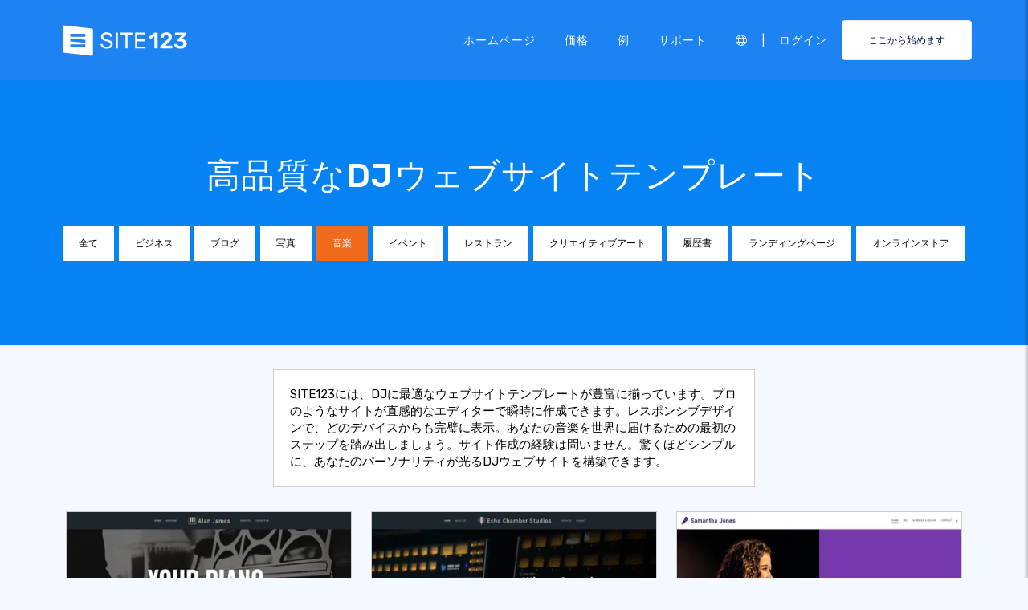

--- FILE ---
content_type: text/html;charset=UTF-8
request_url: https://ja.site123.com/templates/dj-website-templates
body_size: 20138
content:
<!DOCTYPE html><html lang="ja" ><head> <script>        //We must set up this variable here because different analytics tool (like Google Optimize) using it right after
        var utm_landingPage     = 'homepage';
    </script> <meta http-equiv="X-UA-Compatible" content="IE=edge,chrome=1" /> <meta charset="utf-8" /> <link rel="dns-prefetch preconnect" href="https://cdn-cms.f-static.com" crossorigin="anonymous"/> <link rel="dns-prefetch preconnect" href="https://images.cdn-files-a.com" crossorigin="anonymous"/> <link rel="dns-prefetch preconnect" href="https://static.s123-cdn-network-a.com" crossorigin="anonymous"/> <link rel="dns-prefetch preconnect" href="https://cdn-cms-s-8-4.f-static.net" crossorigin="anonymous"/> <link rel="dns-prefetch preconnect" href="https://fonts.googleapis.com" crossorigin="anonymous"/> <link rel="dns-prefetch preconnect" href="https://fonts.gstatic.com" crossorigin="anonymous"/> <link rel="dns-prefetch preconnect" href="https://googleads.g.doubleclick.net" crossorigin="anonymous"/> <link rel="dns-prefetch preconnect" href="https://www.google-analytics.com" crossorigin="anonymous"/> <link rel="dns-prefetch preconnect" href="https://www.googleadservices.com" crossorigin="anonymous"/> <link rel="dns-prefetch preconnect" href="https://www.googleoptimize.com" crossorigin="anonymous"/> <link rel="dns-prefetch preconnect" href="https://www.facebook.com" crossorigin="anonymous"/> <meta name="viewport" content="width=device-width, initial-scale=1.0, maximum-scale=1.0" /> <link rel="shortcut icon" href="https://cdn-cms-s-8-4.f-static.net/manager/websites/site123_website/files/logos/brand_files_2020/Icons/Png/Icon_blue.png?v=y8412442026" type="image/x-icon"> <link rel="icon" href="https://cdn-cms-s-8-4.f-static.net/manager/websites/site123_website/files/logos/brand_files_2020/Icons/Png/Icon_blue.png?v=y8412442026" type="image/x-icon"> <style>/* arabic */
@font-face {
  font-family: 'Rubik';
  font-style: normal;
  font-weight: 300;
  font-display: swap;
  src: url(https://fonts.gstatic.com/s/rubik/v31/iJWKBXyIfDnIV7nErXyw023e1Ik.woff2) format('woff2');
  unicode-range: U+0600-06FF, U+0750-077F, U+0870-088E, U+0890-0891, U+0897-08E1, U+08E3-08FF, U+200C-200E, U+2010-2011, U+204F, U+2E41, U+FB50-FDFF, U+FE70-FE74, U+FE76-FEFC, U+102E0-102FB, U+10E60-10E7E, U+10EC2-10EC4, U+10EFC-10EFF, U+1EE00-1EE03, U+1EE05-1EE1F, U+1EE21-1EE22, U+1EE24, U+1EE27, U+1EE29-1EE32, U+1EE34-1EE37, U+1EE39, U+1EE3B, U+1EE42, U+1EE47, U+1EE49, U+1EE4B, U+1EE4D-1EE4F, U+1EE51-1EE52, U+1EE54, U+1EE57, U+1EE59, U+1EE5B, U+1EE5D, U+1EE5F, U+1EE61-1EE62, U+1EE64, U+1EE67-1EE6A, U+1EE6C-1EE72, U+1EE74-1EE77, U+1EE79-1EE7C, U+1EE7E, U+1EE80-1EE89, U+1EE8B-1EE9B, U+1EEA1-1EEA3, U+1EEA5-1EEA9, U+1EEAB-1EEBB, U+1EEF0-1EEF1;
}
/* cyrillic-ext */
@font-face {
  font-family: 'Rubik';
  font-style: normal;
  font-weight: 300;
  font-display: swap;
  src: url(https://fonts.gstatic.com/s/rubik/v31/iJWKBXyIfDnIV7nMrXyw023e1Ik.woff2) format('woff2');
  unicode-range: U+0460-052F, U+1C80-1C8A, U+20B4, U+2DE0-2DFF, U+A640-A69F, U+FE2E-FE2F;
}
/* cyrillic */
@font-face {
  font-family: 'Rubik';
  font-style: normal;
  font-weight: 300;
  font-display: swap;
  src: url(https://fonts.gstatic.com/s/rubik/v31/iJWKBXyIfDnIV7nFrXyw023e1Ik.woff2) format('woff2');
  unicode-range: U+0301, U+0400-045F, U+0490-0491, U+04B0-04B1, U+2116;
}
/* hebrew */
@font-face {
  font-family: 'Rubik';
  font-style: normal;
  font-weight: 300;
  font-display: swap;
  src: url(https://fonts.gstatic.com/s/rubik/v31/iJWKBXyIfDnIV7nDrXyw023e1Ik.woff2) format('woff2');
  unicode-range: U+0307-0308, U+0590-05FF, U+200C-2010, U+20AA, U+25CC, U+FB1D-FB4F;
}
/* latin-ext */
@font-face {
  font-family: 'Rubik';
  font-style: normal;
  font-weight: 300;
  font-display: swap;
  src: url(https://fonts.gstatic.com/s/rubik/v31/iJWKBXyIfDnIV7nPrXyw023e1Ik.woff2) format('woff2');
  unicode-range: U+0100-02BA, U+02BD-02C5, U+02C7-02CC, U+02CE-02D7, U+02DD-02FF, U+0304, U+0308, U+0329, U+1D00-1DBF, U+1E00-1E9F, U+1EF2-1EFF, U+2020, U+20A0-20AB, U+20AD-20C0, U+2113, U+2C60-2C7F, U+A720-A7FF;
}
/* latin */
@font-face {
  font-family: 'Rubik';
  font-style: normal;
  font-weight: 300;
  font-display: swap;
  src: url(https://fonts.gstatic.com/s/rubik/v31/iJWKBXyIfDnIV7nBrXyw023e.woff2) format('woff2');
  unicode-range: U+0000-00FF, U+0131, U+0152-0153, U+02BB-02BC, U+02C6, U+02DA, U+02DC, U+0304, U+0308, U+0329, U+2000-206F, U+20AC, U+2122, U+2191, U+2193, U+2212, U+2215, U+FEFF, U+FFFD;
}
/* arabic */
@font-face {
  font-family: 'Rubik';
  font-style: normal;
  font-weight: 400;
  font-display: swap;
  src: url(https://fonts.gstatic.com/s/rubik/v31/iJWKBXyIfDnIV7nErXyw023e1Ik.woff2) format('woff2');
  unicode-range: U+0600-06FF, U+0750-077F, U+0870-088E, U+0890-0891, U+0897-08E1, U+08E3-08FF, U+200C-200E, U+2010-2011, U+204F, U+2E41, U+FB50-FDFF, U+FE70-FE74, U+FE76-FEFC, U+102E0-102FB, U+10E60-10E7E, U+10EC2-10EC4, U+10EFC-10EFF, U+1EE00-1EE03, U+1EE05-1EE1F, U+1EE21-1EE22, U+1EE24, U+1EE27, U+1EE29-1EE32, U+1EE34-1EE37, U+1EE39, U+1EE3B, U+1EE42, U+1EE47, U+1EE49, U+1EE4B, U+1EE4D-1EE4F, U+1EE51-1EE52, U+1EE54, U+1EE57, U+1EE59, U+1EE5B, U+1EE5D, U+1EE5F, U+1EE61-1EE62, U+1EE64, U+1EE67-1EE6A, U+1EE6C-1EE72, U+1EE74-1EE77, U+1EE79-1EE7C, U+1EE7E, U+1EE80-1EE89, U+1EE8B-1EE9B, U+1EEA1-1EEA3, U+1EEA5-1EEA9, U+1EEAB-1EEBB, U+1EEF0-1EEF1;
}
/* cyrillic-ext */
@font-face {
  font-family: 'Rubik';
  font-style: normal;
  font-weight: 400;
  font-display: swap;
  src: url(https://fonts.gstatic.com/s/rubik/v31/iJWKBXyIfDnIV7nMrXyw023e1Ik.woff2) format('woff2');
  unicode-range: U+0460-052F, U+1C80-1C8A, U+20B4, U+2DE0-2DFF, U+A640-A69F, U+FE2E-FE2F;
}
/* cyrillic */
@font-face {
  font-family: 'Rubik';
  font-style: normal;
  font-weight: 400;
  font-display: swap;
  src: url(https://fonts.gstatic.com/s/rubik/v31/iJWKBXyIfDnIV7nFrXyw023e1Ik.woff2) format('woff2');
  unicode-range: U+0301, U+0400-045F, U+0490-0491, U+04B0-04B1, U+2116;
}
/* hebrew */
@font-face {
  font-family: 'Rubik';
  font-style: normal;
  font-weight: 400;
  font-display: swap;
  src: url(https://fonts.gstatic.com/s/rubik/v31/iJWKBXyIfDnIV7nDrXyw023e1Ik.woff2) format('woff2');
  unicode-range: U+0307-0308, U+0590-05FF, U+200C-2010, U+20AA, U+25CC, U+FB1D-FB4F;
}
/* latin-ext */
@font-face {
  font-family: 'Rubik';
  font-style: normal;
  font-weight: 400;
  font-display: swap;
  src: url(https://fonts.gstatic.com/s/rubik/v31/iJWKBXyIfDnIV7nPrXyw023e1Ik.woff2) format('woff2');
  unicode-range: U+0100-02BA, U+02BD-02C5, U+02C7-02CC, U+02CE-02D7, U+02DD-02FF, U+0304, U+0308, U+0329, U+1D00-1DBF, U+1E00-1E9F, U+1EF2-1EFF, U+2020, U+20A0-20AB, U+20AD-20C0, U+2113, U+2C60-2C7F, U+A720-A7FF;
}
/* latin */
@font-face {
  font-family: 'Rubik';
  font-style: normal;
  font-weight: 400;
  font-display: swap;
  src: url(https://fonts.gstatic.com/s/rubik/v31/iJWKBXyIfDnIV7nBrXyw023e.woff2) format('woff2');
  unicode-range: U+0000-00FF, U+0131, U+0152-0153, U+02BB-02BC, U+02C6, U+02DA, U+02DC, U+0304, U+0308, U+0329, U+2000-206F, U+20AC, U+2122, U+2191, U+2193, U+2212, U+2215, U+FEFF, U+FFFD;
}
/* arabic */
@font-face {
  font-family: 'Rubik';
  font-style: normal;
  font-weight: 500;
  font-display: swap;
  src: url(https://fonts.gstatic.com/s/rubik/v31/iJWKBXyIfDnIV7nErXyw023e1Ik.woff2) format('woff2');
  unicode-range: U+0600-06FF, U+0750-077F, U+0870-088E, U+0890-0891, U+0897-08E1, U+08E3-08FF, U+200C-200E, U+2010-2011, U+204F, U+2E41, U+FB50-FDFF, U+FE70-FE74, U+FE76-FEFC, U+102E0-102FB, U+10E60-10E7E, U+10EC2-10EC4, U+10EFC-10EFF, U+1EE00-1EE03, U+1EE05-1EE1F, U+1EE21-1EE22, U+1EE24, U+1EE27, U+1EE29-1EE32, U+1EE34-1EE37, U+1EE39, U+1EE3B, U+1EE42, U+1EE47, U+1EE49, U+1EE4B, U+1EE4D-1EE4F, U+1EE51-1EE52, U+1EE54, U+1EE57, U+1EE59, U+1EE5B, U+1EE5D, U+1EE5F, U+1EE61-1EE62, U+1EE64, U+1EE67-1EE6A, U+1EE6C-1EE72, U+1EE74-1EE77, U+1EE79-1EE7C, U+1EE7E, U+1EE80-1EE89, U+1EE8B-1EE9B, U+1EEA1-1EEA3, U+1EEA5-1EEA9, U+1EEAB-1EEBB, U+1EEF0-1EEF1;
}
/* cyrillic-ext */
@font-face {
  font-family: 'Rubik';
  font-style: normal;
  font-weight: 500;
  font-display: swap;
  src: url(https://fonts.gstatic.com/s/rubik/v31/iJWKBXyIfDnIV7nMrXyw023e1Ik.woff2) format('woff2');
  unicode-range: U+0460-052F, U+1C80-1C8A, U+20B4, U+2DE0-2DFF, U+A640-A69F, U+FE2E-FE2F;
}
/* cyrillic */
@font-face {
  font-family: 'Rubik';
  font-style: normal;
  font-weight: 500;
  font-display: swap;
  src: url(https://fonts.gstatic.com/s/rubik/v31/iJWKBXyIfDnIV7nFrXyw023e1Ik.woff2) format('woff2');
  unicode-range: U+0301, U+0400-045F, U+0490-0491, U+04B0-04B1, U+2116;
}
/* hebrew */
@font-face {
  font-family: 'Rubik';
  font-style: normal;
  font-weight: 500;
  font-display: swap;
  src: url(https://fonts.gstatic.com/s/rubik/v31/iJWKBXyIfDnIV7nDrXyw023e1Ik.woff2) format('woff2');
  unicode-range: U+0307-0308, U+0590-05FF, U+200C-2010, U+20AA, U+25CC, U+FB1D-FB4F;
}
/* latin-ext */
@font-face {
  font-family: 'Rubik';
  font-style: normal;
  font-weight: 500;
  font-display: swap;
  src: url(https://fonts.gstatic.com/s/rubik/v31/iJWKBXyIfDnIV7nPrXyw023e1Ik.woff2) format('woff2');
  unicode-range: U+0100-02BA, U+02BD-02C5, U+02C7-02CC, U+02CE-02D7, U+02DD-02FF, U+0304, U+0308, U+0329, U+1D00-1DBF, U+1E00-1E9F, U+1EF2-1EFF, U+2020, U+20A0-20AB, U+20AD-20C0, U+2113, U+2C60-2C7F, U+A720-A7FF;
}
/* latin */
@font-face {
  font-family: 'Rubik';
  font-style: normal;
  font-weight: 500;
  font-display: swap;
  src: url(https://fonts.gstatic.com/s/rubik/v31/iJWKBXyIfDnIV7nBrXyw023e.woff2) format('woff2');
  unicode-range: U+0000-00FF, U+0131, U+0152-0153, U+02BB-02BC, U+02C6, U+02DA, U+02DC, U+0304, U+0308, U+0329, U+2000-206F, U+20AC, U+2122, U+2191, U+2193, U+2212, U+2215, U+FEFF, U+FFFD;
}
/* arabic */
@font-face {
  font-family: 'Rubik';
  font-style: normal;
  font-weight: 700;
  font-display: swap;
  src: url(https://fonts.gstatic.com/s/rubik/v31/iJWKBXyIfDnIV7nErXyw023e1Ik.woff2) format('woff2');
  unicode-range: U+0600-06FF, U+0750-077F, U+0870-088E, U+0890-0891, U+0897-08E1, U+08E3-08FF, U+200C-200E, U+2010-2011, U+204F, U+2E41, U+FB50-FDFF, U+FE70-FE74, U+FE76-FEFC, U+102E0-102FB, U+10E60-10E7E, U+10EC2-10EC4, U+10EFC-10EFF, U+1EE00-1EE03, U+1EE05-1EE1F, U+1EE21-1EE22, U+1EE24, U+1EE27, U+1EE29-1EE32, U+1EE34-1EE37, U+1EE39, U+1EE3B, U+1EE42, U+1EE47, U+1EE49, U+1EE4B, U+1EE4D-1EE4F, U+1EE51-1EE52, U+1EE54, U+1EE57, U+1EE59, U+1EE5B, U+1EE5D, U+1EE5F, U+1EE61-1EE62, U+1EE64, U+1EE67-1EE6A, U+1EE6C-1EE72, U+1EE74-1EE77, U+1EE79-1EE7C, U+1EE7E, U+1EE80-1EE89, U+1EE8B-1EE9B, U+1EEA1-1EEA3, U+1EEA5-1EEA9, U+1EEAB-1EEBB, U+1EEF0-1EEF1;
}
/* cyrillic-ext */
@font-face {
  font-family: 'Rubik';
  font-style: normal;
  font-weight: 700;
  font-display: swap;
  src: url(https://fonts.gstatic.com/s/rubik/v31/iJWKBXyIfDnIV7nMrXyw023e1Ik.woff2) format('woff2');
  unicode-range: U+0460-052F, U+1C80-1C8A, U+20B4, U+2DE0-2DFF, U+A640-A69F, U+FE2E-FE2F;
}
/* cyrillic */
@font-face {
  font-family: 'Rubik';
  font-style: normal;
  font-weight: 700;
  font-display: swap;
  src: url(https://fonts.gstatic.com/s/rubik/v31/iJWKBXyIfDnIV7nFrXyw023e1Ik.woff2) format('woff2');
  unicode-range: U+0301, U+0400-045F, U+0490-0491, U+04B0-04B1, U+2116;
}
/* hebrew */
@font-face {
  font-family: 'Rubik';
  font-style: normal;
  font-weight: 700;
  font-display: swap;
  src: url(https://fonts.gstatic.com/s/rubik/v31/iJWKBXyIfDnIV7nDrXyw023e1Ik.woff2) format('woff2');
  unicode-range: U+0307-0308, U+0590-05FF, U+200C-2010, U+20AA, U+25CC, U+FB1D-FB4F;
}
/* latin-ext */
@font-face {
  font-family: 'Rubik';
  font-style: normal;
  font-weight: 700;
  font-display: swap;
  src: url(https://fonts.gstatic.com/s/rubik/v31/iJWKBXyIfDnIV7nPrXyw023e1Ik.woff2) format('woff2');
  unicode-range: U+0100-02BA, U+02BD-02C5, U+02C7-02CC, U+02CE-02D7, U+02DD-02FF, U+0304, U+0308, U+0329, U+1D00-1DBF, U+1E00-1E9F, U+1EF2-1EFF, U+2020, U+20A0-20AB, U+20AD-20C0, U+2113, U+2C60-2C7F, U+A720-A7FF;
}
/* latin */
@font-face {
  font-family: 'Rubik';
  font-style: normal;
  font-weight: 700;
  font-display: swap;
  src: url(https://fonts.gstatic.com/s/rubik/v31/iJWKBXyIfDnIV7nBrXyw023e.woff2) format('woff2');
  unicode-range: U+0000-00FF, U+0131, U+0152-0153, U+02BB-02BC, U+02C6, U+02DA, U+02DC, U+0304, U+0308, U+0329, U+2000-206F, U+20AC, U+2122, U+2191, U+2193, U+2212, U+2215, U+FEFF, U+FFFD;
}</style> <!-- styles --> <link rel="stylesheet" href="https://cdn-cms-s-8-4.f-static.net/versions/2/system_mini/css/minimizeSITE123website.css?v=y8412442026" type="text/css" crossorigin="anonymous"> <link rel="stylesheet" href="https://cdn-cms-s-8-4.f-static.net/versions/2/system_mini/css/minimizeSITE123website_inside_page.css?v=y8412442026" type="text/css" crossorigin="anonymous"> <title>プロのDJウェブサイトテンプレート | SITE123</title><meta name="description" content="SITE123のDJウェブサイトテンプレートを使って簡単に魅力的なDJサイトを作成しましょう。デザインスキルは不要でSEO対策も万全。今すぐスタート！" /><meta name="keywords" content="" /><link rel="canonical" href="https://ja.site123.com/templates/dj-website-templates" /><meta http-equiv="content-language" content="ja" /><!-- Facebook Meta Info --><meta property="fb:pages" content="430267760516602" /><meta name="fb:app_id" content="1416531498604756" /><meta property="og:url" content="https://ja.site123.com/templates/dj-website-templates"><meta property="og:image" content=""><meta property="og:description" content="SITE123のDJウェブサイトテンプレートを使って簡単に魅力的なDJサイトを作成しましょう。デザインスキルは不要でSEO対策も万全。今すぐスタート！"><meta property="og:title" content="プロのDJウェブサイトテンプレート | SITE123"><meta property="og:site_name" content="SITE123"><meta name="og:type" content="website" /><!-- Twitter Meta Info --><meta name="twitter:site" content="@site123"><meta name="twitter:card" content="summary_large_image"><meta name="twitter:url" content="https://ja.site123.com/templates/dj-website-templates"><meta name="twitter:title" content="プロのDJウェブサイトテンプレート | SITE123"><meta name="twitter:description" content="SITE123のDJウェブサイトテンプレートを使って簡単に魅力的なDJサイトを作成しましょう。デザインスキルは不要でSEO対策も万全。今すぐスタート！"><meta name="twitter:image:src" content=""><!-- Google+ Meta Info --><meta itemprop="name" content="プロのDJウェブサイトテンプレート | SITE123"><meta itemprop="description" content="SITE123のDJウェブサイトテンプレートを使って簡単に魅力的なDJサイトを作成しましょう。デザインスキルは不要でSEO対策も万全。今すぐスタート！"><meta itemprop="image" content=""><meta name="yandex-verification" content="4e2e3b87cecc4952"><meta name="msvalidate.01" content="1404E3D356E3AFB60FD0EF2AE2283550"> <link rel="alternate" hreflang="en" href="https://www.site123.com/templates/dj-website-templates"/><link rel="alternate" hreflang="x-default" href="https://www.site123.com/templates/dj-website-templates"/><link rel="alternate" hreflang="fr" href="https://fr.site123.com/templates/dj-website-templates"/><link rel="alternate" hreflang="es" href="https://es.site123.com/templates/dj-website-templates"/><link rel="alternate" hreflang="pt" href="https://pt.site123.com/templates/dj-website-templates"/><link rel="alternate" hreflang="de" href="https://de.site123.com/templates/dj-website-templates"/><link rel="alternate" hreflang="it" href="https://it.site123.com/templates/dj-website-templates"/><link rel="alternate" hreflang="nl" href="https://nl.site123.com/templates/dj-website-templates"/><link rel="alternate" hreflang="ru" href="https://ru.site123.com/templates/dj-website-templates"/><link rel="alternate" hreflang="ja" href="https://ja.site123.com/templates/dj-website-templates"/><link rel="alternate" hreflang="ko" href="https://ko.site123.com/templates/dj-website-templates"/><link rel="alternate" hreflang="pl" href="https://pl.site123.com/templates/dj-website-templates"/><link rel="alternate" hreflang="tr" href="https://tr.site123.com/templates/dj-website-templates"/><link rel="alternate" hreflang="ar" href="https://ar.site123.com/templates/dj-website-templates"/><link rel="alternate" hreflang="he" href="https://he.site123.com/templates/dj-website-templates"/><link rel="alternate" hreflang="hu" href="https://hu.site123.com/templates/dj-website-templates"/><link rel="alternate" hreflang="sv" href="https://se.site123.com/templates/dj-website-templates"/><link rel="alternate" hreflang="no" href="https://no.site123.com/templates/dj-website-templates"/><link rel="alternate" hreflang="ro" href="https://ro.site123.com/templates/dj-website-templates"/><link rel="alternate" hreflang="el" href="https://gr.site123.com/templates/dj-website-templates"/><link rel="alternate" hreflang="zh-cn" href="https://zh-cn.site123.com/templates/dj-website-templates"/><link rel="alternate" hreflang="zh-tw" href="https://zh-tw.site123.com/templates/dj-website-templates"/><link rel="alternate" hreflang="hi" href="https://hi.site123.com/templates/dj-website-templates"/><link rel="alternate" hreflang="cs" href="https://cs.site123.com/templates/dj-website-templates"/><link rel="alternate" hreflang="da" href="https://da.site123.com/templates/dj-website-templates"/><link rel="alternate" hreflang="hr" href="https://hr.site123.com/templates/dj-website-templates"/><link rel="alternate" hreflang="uk" href="https://ua.site123.com/templates/dj-website-templates"/><link rel="alternate" hreflang="af" href="https://af.site123.com/templates/dj-website-templates"/><link rel="alternate" hreflang="sq" href="https://sq.site123.com/templates/dj-website-templates"/><link rel="alternate" hreflang="hy" href="https://hy.site123.com/templates/dj-website-templates"/><link rel="alternate" hreflang="az" href="https://az.site123.com/templates/dj-website-templates"/><link rel="alternate" hreflang="be" href="https://be.site123.com/templates/dj-website-templates"/><link rel="alternate" hreflang="bs" href="https://bs.site123.com/templates/dj-website-templates"/><link rel="alternate" hreflang="bg" href="https://bg.site123.com/templates/dj-website-templates"/><link rel="alternate" hreflang="ca" href="https://ca.site123.com/templates/dj-website-templates"/><link rel="alternate" hreflang="et" href="https://et.site123.com/templates/dj-website-templates"/><link rel="alternate" hreflang="fi" href="https://fi.site123.com/templates/dj-website-templates"/><link rel="alternate" hreflang="gl" href="https://gl.site123.com/templates/dj-website-templates"/><link rel="alternate" hreflang="ka" href="https://ka.site123.com/templates/dj-website-templates"/><link rel="alternate" hreflang="is" href="https://is.site123.com/templates/dj-website-templates"/><link rel="alternate" hreflang="ga" href="https://ga.site123.com/templates/dj-website-templates"/><link rel="alternate" hreflang="kk" href="https://kk.site123.com/templates/dj-website-templates"/><link rel="alternate" hreflang="lo" href="https://lo.site123.com/templates/dj-website-templates"/><link rel="alternate" hreflang="lv" href="https://lv.site123.com/templates/dj-website-templates"/><link rel="alternate" hreflang="lt" href="https://lt.site123.com/templates/dj-website-templates"/><link rel="alternate" hreflang="lb" href="https://lb.site123.com/templates/dj-website-templates"/><link rel="alternate" hreflang="mk" href="https://mk.site123.com/templates/dj-website-templates"/><link rel="alternate" hreflang="ms" href="https://ms.site123.com/templates/dj-website-templates"/><link rel="alternate" hreflang="mt" href="https://mt.site123.com/templates/dj-website-templates"/><link rel="alternate" hreflang="mn" href="https://mn.site123.com/templates/dj-website-templates"/><link rel="alternate" hreflang="sk" href="https://sk.site123.com/templates/dj-website-templates"/><link rel="alternate" hreflang="sl" href="https://sl.site123.com/templates/dj-website-templates"/><link rel="alternate" hreflang="th" href="https://th.site123.com/templates/dj-website-templates"/><link rel="alternate" hreflang="tk" href="https://tk.site123.com/templates/dj-website-templates"/><link rel="alternate" hreflang="cy" href="https://cy.site123.com/templates/dj-website-templates"/><link rel="alternate" hreflang="bn" href="https://bn.site123.com/templates/dj-website-templates"/><link rel="alternate" hreflang="ur" href="https://ur.site123.com/templates/dj-website-templates"/><link rel="alternate" hreflang="id" href="https://id.site123.com/templates/dj-website-templates"/><link rel="alternate" hreflang="sw" href="https://sw.site123.com/templates/dj-website-templates"/><link rel="alternate" hreflang="mr" href="https://mr.site123.com/templates/dj-website-templates"/><link rel="alternate" hreflang="te" href="https://te.site123.com/templates/dj-website-templates"/><link rel="alternate" hreflang="ta" href="https://ta.site123.com/templates/dj-website-templates"/><link rel="alternate" hreflang="vi" href="https://vi.site123.com/templates/dj-website-templates"/><link rel="alternate" hreflang="tl" href="https://tl.site123.com/templates/dj-website-templates"/><link rel="alternate" hreflang="gu" href="https://gu.site123.com/templates/dj-website-templates"/><link rel="alternate" hreflang="ps" href="https://ps.site123.com/templates/dj-website-templates"/><link rel="alternate" hreflang="uz" href="https://uz.site123.com/templates/dj-website-templates"/><link rel="alternate" hreflang="om" href="https://om.site123.com/templates/dj-website-templates"/><link rel="alternate" hreflang="zu" href="https://zu.site123.com/templates/dj-website-templates"/> </head><body class="language_ja insidePage landingPage " data-user-language="ja"> <div class="menuHeader "> <div class="container"> <div class="row"> <div class="col-xs-12 col-sm-2"> <a href="/"><img src="https://static.s123-cdn-network-a.com/admin/InterfaceStatisFiles/allOther/all/site123/logos/Logo/Horizontal/SVG/Horizontal_Blue.svg?v=y8412442026" class="site123_logo logoBlue" alt="SITE123 logo"><img src="https://static.s123-cdn-network-a.com/admin/InterfaceStatisFiles/allOther/all/site123/logos/Logo/Horizontal/SVG/Horizontal_white.svg?v=y8412442026" class="site123_logo logoWhite" alt="SITE123 logo"></a> </div> <div class="col-xs-12 col-sm-10 hidden-xs hidden-sm"> <nav class=""> <ul class="site123_nav"> <li class="active"><a class="menuItem" href="/">ホームページ</a></li> <!--<li><a class="menuItem" href="/domain-search">ドメイン</a></li>--> <li><a class="menuItem" href="/%E4%BE%A1%E6%A0%BC">価格</a></li><li><a class="menuItem" href="/%E3%82%B5%E3%82%A4%E3%83%88%E3%82%B5%E3%83%B3%E3%83%97%E3%83%AB">例</a></li> <li><a class="menuItem" href="/support">サポート</a></li> <li><a class="languageModalElement menuItem"><i class="fa-light fa-globe"></i></a></li> <li>|</li> <li class="loginMenu"><a class="menuItem" href="https://app.site123.com/manager/login/login.php?l=ja"><i class="fal fa-sign-in visible-xs-block"></i><span class="hidden-xs">ログイン</span></a></li> <li><a class="btn btn-blue btn-small" href="https://app.site123.com/manager/login/sign_up.php?l=ja"><i class="fal fa-plus visible-xs-block"></i><span class="hidden-xs">ここから始めます</span></a></li> </ul> </nav> </div> <div class="col-xs-12 col-sm-9 visible-xs-block visible-sm-block"> <div class="mobileMenu"> <svg aria-hidden="true" focusable="false" data-prefix="fal" data-icon="bars" class="svg-inline--fa fa-bars" style="width:26px;height:26px;" role="img" xmlns="http://www.w3.org/2000/svg" viewBox="0 0 448 512"><path fill="currentColor" d="M442 114H6a6 6 0 0 1-6-6V84a6 6 0 0 1 6-6h436a6 6 0 0 1 6 6v24a6 6 0 0 1-6 6zm0 160H6a6 6 0 0 1-6-6v-24a6 6 0 0 1 6-6h436a6 6 0 0 1 6 6v24a6 6 0 0 1-6 6zm0 160H6a6 6 0 0 1-6-6v-24a6 6 0 0 1 6-6h436a6 6 0 0 1 6 6v24a6 6 0 0 1-6 6z"></path></svg> </div> </div> </div> </div> </div> <div class="mobileMenuFromSide"> <div class="mobileMenuHeader"> <img src="https://static.s123-cdn-network-a.com/admin/InterfaceStatisFiles/allOther/all/site123/logos/Logo/Horizontal/SVG/Horizontal_Blue.svg?v=y8412442026" class="site123_logo logoBlue" alt="logo"> <div class="mobileMenuClose"><svg aria-hidden="true" focusable="false" data-prefix="fal" data-icon="times" class="svg-inline--fa fa-times" role="img" xmlns="http://www.w3.org/2000/svg" viewBox="0 0 320 512"><path fill="currentColor" d="M193.94 256L296.5 153.44l21.15-21.15c3.12-3.12 3.12-8.19 0-11.31l-22.63-22.63c-3.12-3.12-8.19-3.12-11.31 0L160 222.06 36.29 98.34c-3.12-3.12-8.19-3.12-11.31 0L2.34 120.97c-3.12 3.12-3.12 8.19 0 11.31L126.06 256 2.34 379.71c-3.12 3.12-3.12 8.19 0 11.31l22.63 22.63c3.12 3.12 8.19 3.12 11.31 0L160 289.94 262.56 392.5l21.15 21.15c3.12 3.12 8.19 3.12 11.31 0l22.63-22.63c3.12-3.12 3.12-8.19 0-11.31L193.94 256z"></path></svg></div> </div> <nav class=""> <ul class="site123_nav"> <li class="active"><a href="/">ホームページ</a></li> <li><a href="/%E4%BE%A1%E6%A0%BC">価格</a></li> <li><a href="/support">サポート</a></li> <li><a class="languageModalElement" data-show-lan-text="true"><i class="fa-light fa-globe"></i></a></li> </ul> </nav> <div class="mobile-menu-main-btns"> <a class="btn btn-mini btn-transparent" href="https://app.site123.com/manager/login/login.php?l=ja"><span>ログイン</span></a> <a class="btn btn-mini btn-orange" href="https://app.site123.com/manager/login/sign_up.php?l=ja"><span>ここから始めます</span></a> </div> </div> <div class="container-fluid landing_bigTempImage clean"> <div class="landing_rowMainImage"> <div style="display: inline;max-width: 100%;"> <div class="tempText"> <h1>高品質なDJウェブサイトテンプレート</h1> </div> <ul class="list-group s123-categories-navbar horizontal"> <li class="list-group-item " data-cat="all"><a href="/%E3%83%9B%E3%83%BC%E3%83%A0%E3%83%9A%E3%83%BC%E3%82%B8%E3%83%86%E3%83%B3%E3%83%97%E3%83%AC%E3%83%BC%E3%83%88">全て</a></li> <li class="list-group-item " data-cat="1"><a href="/templates/business-website-templates">ビジネス</a></li> <li class="list-group-item " data-cat="2"><a href="/templates/blog-website-templates">ブログ</a></li> <li class="list-group-item " data-cat="3"><a href="/templates/photography-website-templates">写真</a></li> <li class="list-group-item active" data-cat="4"><a href="/templates/music-website-templates">音楽</a></li> <li class="list-group-item " data-cat="5"><a href="/templates/event-website-templates">イベント</a></li> <li class="list-group-item " data-cat="6"><a href="/templates/restaurant-website-templates">レストラン</a></li> <li class="list-group-item " data-cat="8"><a href="/templates/creative-arts-website-templates">クリエイティブアート</a></li> <li class="list-group-item " data-cat="7"><a href="/templates/cv-website-templates">履歴書</a></li> <li class="list-group-item " data-cat="9"><a href="/templates/landing-page-website-templates">ランディングページ</a></li> <li class="list-group-item " data-cat="10"><a href="/templates/online-store-website-templates">オンラインストア</a></li> </ul> </div> </div></div><div class="container templatesPage" style="margin-top: 30px;"> <div style="display: flex;flex-direction: row;flex-wrap: wrap;background-color: #fff;padding: 20px;border: 1px solid #ccc;width: 600px;max-width:100%;margin: auto;"> <span>SITE123には、DJに最適なウェブサイトテンプレートが豊富に揃っています。プロのようなサイトが直感的なエディターで瞬時に作成できます。レスポンシブデザインで、どのデバイスからも完璧に表示。あなたの音楽を世界に届けるための最初のステップを踏み出しましょう。サイト作成の経験は問いません。驚くほどシンプルに、あなたのパーソナリティが光るDJウェブサイトを構築できます。</span> </div></div><div class="container templatesPage" style="margin-top: 30px;"> <div style="display: flex;flex-direction: row;flex-wrap: wrap;"> <div class="col-xs-12 col-sm-6 col-md-4 allCats" style="order:9999;float: none !important;"> <div class="theme"> <a href="https://app.site123.com/manager/login/sign_up.php?l=ja&theme=7860640"> <div class="lazy previewImage" data-src-image="https://images.cdn-files-a.com/uploads/7860640/400_643ffb928bcdc.png"> <img data-src-image="https://images.cdn-files-a.com/uploads/7860640/400_643ffb93ef5b2.png" class="lazy img-rounded themeMobilePreview" title="Alan James" /> </div> </a> <div class="themeBuild"> <a class="btn btn-link btn-mini" target="_blank" href="/templates/preview/7860640">表示</a>                        &nbsp;&nbsp;
                        <a href="https://app.site123.com/manager/login/sign_up.php?l=ja&theme=7860640" class="btn btn-primary btn-mini">選択</a> </div> </div> </div> <div class="col-xs-12 col-sm-6 col-md-4 allCats" style="order:9999;float: none !important;"> <div class="theme"> <a href="https://app.site123.com/manager/login/sign_up.php?l=ja&theme=7860540"> <div class="lazy previewImage" data-src-image="https://images.cdn-files-a.com/uploads/7860540/400_643ffbcac0e4f.png"> <img data-src-image="https://images.cdn-files-a.com/uploads/7860540/400_643ffbcbb52f0.png" class="lazy img-rounded themeMobilePreview" title="Echo Chamber Studios" /> </div> </a> <div class="themeBuild"> <a class="btn btn-link btn-mini" target="_blank" href="/templates/preview/7860540">表示</a>                        &nbsp;&nbsp;
                        <a href="https://app.site123.com/manager/login/sign_up.php?l=ja&theme=7860540" class="btn btn-primary btn-mini">選択</a> </div> </div> </div> <div class="col-xs-12 col-sm-6 col-md-4 allCats" style="order:9999;float: none !important;"> <div class="theme"> <a href="https://app.site123.com/manager/login/sign_up.php?l=ja&theme=7860486"> <div class="lazy previewImage" data-src-image="https://images.cdn-files-a.com/uploads/7860486/400_643ffaf9d023e.png"> <img data-src-image="https://images.cdn-files-a.com/uploads/7860486/400_643ffafb956c3.png" class="lazy img-rounded themeMobilePreview" title="Samantha Jones" /> </div> </a> <div class="themeBuild"> <a class="btn btn-link btn-mini" target="_blank" href="/templates/preview/7860486">表示</a>                        &nbsp;&nbsp;
                        <a href="https://app.site123.com/manager/login/sign_up.php?l=ja&theme=7860486" class="btn btn-primary btn-mini">選択</a> </div> </div> </div> <div class="col-xs-12 col-sm-6 col-md-4 allCats" style="order:9999;float: none !important;"> <div class="theme"> <a href="https://app.site123.com/manager/login/sign_up.php?l=ja&theme=7848322"> <div class="lazy previewImage" data-src-image="https://images.cdn-files-a.com/uploads/7848322/400_643f935cb4c65.png"> <img data-src-image="https://images.cdn-files-a.com/uploads/7848322/400_643f935cec97d.png" class="lazy img-rounded themeMobilePreview" title="Beat Weaver" /> </div> </a> <div class="themeBuild"> <a class="btn btn-link btn-mini" target="_blank" href="/templates/preview/7848322">表示</a>                        &nbsp;&nbsp;
                        <a href="https://app.site123.com/manager/login/sign_up.php?l=ja&theme=7848322" class="btn btn-primary btn-mini">選択</a> </div> </div> </div> <div class="col-xs-12 col-sm-6 col-md-4 allCats" style="order:9999;float: none !important;"> <div class="theme"> <a href="https://app.site123.com/manager/login/sign_up.php?l=ja&theme=7848320"> <div class="lazy previewImage" data-src-image="https://images.cdn-files-a.com/uploads/7848320/400_643f932771006.png"> <img data-src-image="https://images.cdn-files-a.com/uploads/7848320/400_643f932770fa9.png" class="lazy img-rounded themeMobilePreview" title="Midnight Blue" /> </div> </a> <div class="themeBuild"> <a class="btn btn-link btn-mini" target="_blank" href="/templates/preview/7848320">表示</a>                        &nbsp;&nbsp;
                        <a href="https://app.site123.com/manager/login/sign_up.php?l=ja&theme=7848320" class="btn btn-primary btn-mini">選択</a> </div> </div> </div> <div class="col-xs-12 col-sm-6 col-md-4 allCats" style="order:9999;float: none !important;"> <div class="theme"> <a href="https://app.site123.com/manager/login/sign_up.php?l=ja&theme=7715257"> <div class="lazy previewImage" data-src-image="https://images.cdn-files-a.com/uploads/7715257/400_643f92f30f319.png"> <img data-src-image="https://images.cdn-files-a.com/uploads/7715257/400_643f92f42f63c.png" class="lazy img-rounded themeMobilePreview" title="THE FLYING ASTRO" /> </div> </a> <div class="themeBuild"> <a class="btn btn-link btn-mini" target="_blank" href="/templates/preview/7715257">表示</a>                        &nbsp;&nbsp;
                        <a href="https://app.site123.com/manager/login/sign_up.php?l=ja&theme=7715257" class="btn btn-primary btn-mini">選択</a> </div> </div> </div> </div></div><section class="container-fluid"> <div class="container"> <div class="sectionHeader text-center"> <h3>よくある質問</h3> <div class="small_hr"></div> </div> <div class="row faqAccordion"> <div class="col-xs-12 col-sm-8 col-sm-offset-2"> <div class="accordion"> <div class="accordion-section"> <a class="accordion-section-title" href="#accordion-1987">ウェブサイトテンプレートとは何ですか？</a> <div id="accordion-1987" class="accordion-section-content"> <p>ウェブサイトテンプレートは、ユーザーが自分のコンテンツ用のフレームワークを作成するために使用できる、あらかじめデザインされたレイアウトのことです。</p> </div> </div> <div class="accordion-section"> <a class="accordion-section-title" href="#accordion-1988">私のウェブサイトにテンプレートを使用することの利点は何ですか？</a> <div id="accordion-1988" class="accordion-section-content"> <p>テンプレートはあなたがデザイン開始できる構造で提供されるので、ウェブサイトを始めるのに最適です。これは、カスタムコード化されたhtmlウェブサイトのように、すべてを自分で行う必要がある場合と比べて、はるかにスピーディーで簡単です。</p> </div> </div> <div class="accordion-section"> <a class="accordion-section-title" href="#accordion-1989">後でテンプレートを編集することはできますか？</a> <div id="accordion-1989" class="accordion-section-content"> <p>はい、できます！いつでもテンプレートを編集し、デザインを全く異なるものに変更することもできます。あなたは、ご自身のビジネスに合うように公開前、公開中、または公開後にテンプレート編集を行うことができます。</p> </div> </div> <div class="accordion-section"> <a class="accordion-section-title" href="#accordion-1990">気に入ったテンプレートが見つかりませんでした。 - どうすればいいですか？</a> <div id="accordion-1990" class="accordion-section-content"> <p>気に入られたテンプレートが見つからない場合は、エディターの青い「ヘルプが必要ですか？」ボタンをクリックしてください。これにより、24時間365日ライブチャットサポートに繋がります。あなたが求めるものについてエージェントに相談することで、ニーズに合ったテンプレートを見つける手助けを彼らがします。それでもあなたが必要とするものを見つけることができない場合は、あなたが求めるテンプレートの詳細をお話下さい。彼らが開発チームと話し合い、あなたのビジネスのタイプに適したテンプレートの作成に取り組みます！</p> </div> </div> <div class="accordion-section"> <a class="accordion-section-title" href="#accordion-1991">テンプレートのデザインを変更することはできますか？</a> <div id="accordion-1991" class="accordion-section-content"> <p>可能です。テンプレートデザインは、簡単に違うものに変更することができます。テンプレートを変更するために必要な機能を調整することで、最新デザインで美しいウェブサイトを作成するができます！アプリランディングページとしてのウェブサイトデザインをすることもできます。</p> </div> </div> <div class="accordion-section"> <a class="accordion-section-title" href="#accordion-1992">テンプレートをダウンロードできますか？</a> <div id="accordion-1992" class="accordion-section-content"> <p>いいえ。SITE123の全テンプレートは、プロプライエタリデザインであり、お客様が使いやすいように作られ、提供されています。これは、SITE123サービスで作成されたウェブサイトにも適用されます。</p> </div> </div> <div class="accordion-section"> <a class="accordion-section-title" href="#accordion-1993">オンラインショップのテンプレートはありますか？</a> <div id="accordion-1993" class="accordion-section-content"> <p>はい、あります！適切なオンラインショップ・テンプレートを確認されたい場合は、SITE123のウェブサイトにアクセスし、「ここから始める」をクリックしてください。簡単な指示に従っていただき、Eコマースのウェブサイトを作成しましょう。また、さまざまな種類のEコマーステンプレートから選択することもできます。そこでは、さまざまなビジネス・ポートフォリオに利用できるオプションから選択ができます。</p> </div> </div> <div class="accordion-section"> <a class="accordion-section-title" href="#accordion-1994">テンプレートはレスポンシブですか？</a> <div id="accordion-1994" class="accordion-section-content"> <p>はい、SITE123テンプレートとウェブサイトはすべて無料リスポンシブコンテンツであり、モバイル上でもキレイに表示されます。また、モバイルアプリケーションをデザインに簡単に統合することもできます！</p> </div> </div> <div class="accordion-section"> <a class="accordion-section-title" href="#accordion-1995">テンプレートを使用するために、支払いをする必要がありますか？</a> <div id="accordion-1995" class="accordion-section-content"> <p>いいえ、完全無料です！すべてのWebテンプレートは無期限にかつ自由に使用できます。さらに多くの機能を使用するためにプレミアムパッケージにアップグレードしたい場合は、価格ページで適切なパッケージ選択をすることができます。お客様次第ではありますが、パッケージのアップグレードを検討する前に、無料でウェブサイト作成をお試しされることをおすすめします。</p> </div> </div> <div class="accordion-section"> <a class="accordion-section-title" href="#accordion-1996">他の言語のテンプレートはありますか？</a> <div id="accordion-1996" class="accordion-section-content"> <p>勿論あります！私たちの翻訳ツールを使用することで、任意のテンプレートを数十の異なる言語に翻訳する事ができます。これらの翻訳は、翻訳専門家によって正確にチェックされています。今すぐお試しください！</p> </div> </div> <div class="accordion-section"> <a class="accordion-section-title" href="#accordion-1997">コーディングやデザインがわかりません - テンプレートを使えるようになりますか？</a> <div id="accordion-1997" class="accordion-section-content"> <p>はい！ SITE123のエディターは、ウェブサイトのコーディング方法やデザイン方法を知らない人のために設計されています。これらのテンプレートをベースモデルとして使用することで、短時間で美しく見栄えが良いウェブサイト作成ができます。</p> </div> </div> <div class="accordion-section"> <a class="accordion-section-title" href="#accordion-1998">私のビジネスに特化されていなくても、テンプレートの使用できますか？</a> <div id="accordion-1998" class="accordion-section-content"> <p>もちろん可能です！私たちのテンプレートはすべて、あなたの利便性のために使用できます。美容とファッションのウェブサイトを作成していても、建築用テンプレートのデザインが好きなら、それを是非使ってください！私たちのテンプレートは、自分のニーズに合わせてパーソナライズし、カスタマイズできるツールのようなものです。</p> </div> </div> <div class="accordion-section"> <a class="accordion-section-title" href="#accordion-1999">いくつかのテンプレートを試してみましたが、別のテンプレートに変更したいのです。どうすればいいですか？</a> <div id="accordion-1999" class="accordion-section-content"> <p>これはとても簡単です。やらなければならないのは、別の無料ウェブサイトを作り、使いたい新規テンプレートを選ぶだけです。これにより、あなたが必要とするものに見合ったウェブサイト作成をするための、ほぼすべてのテンプレートが利用できます。</p> </div> </div> <div class="accordion-section"> <a class="accordion-section-title" href="#accordion-2000">テンプレートにカスタムプラグインを追加することはできますか？</a> <div id="accordion-2000" class="accordion-section-content"> <p>勿論です！ SITE123には、サイトでできることを大幅に拡大できる数十のサードパーティー・プラグインがあります。それらをインストールするには、ウェブサイトエディターの[設定]に移動し、プレビューリストを確認して下さい。インストールに関するご質問がある場合は、いつでも24時間365日ライブチャット・サポートチームにご相談ください。</p> </div> </div> <div class="accordion-section"> <a class="accordion-section-title" href="#accordion-2001">近日中に新しいテンプレートはリリースされますか？</a> <div id="accordion-2001" class="accordion-section-content"> <p>はい！ SITE123は、顧客の関心とニーズを満たすために、常に新しいテンプレート開発をしています。開発してもらいたいテンプレートのアイデアやトピックがある場合は、オンラインサポート部門にお問い合わせいただき、是非私たちと共有してください。</p> </div> </div> <div class="accordion-section"> <a class="accordion-section-title" href="#accordion-2029">テンプレートデザインの助けが必要な時は、どうしたらいいですか？</a> <div id="accordion-2029" class="accordion-section-content"> <p>よくわからなくなったり、テンプレート作業に助けが必要な際は、エディターにある「ヘルプが必要ですか？」をクリックして下さい。 24時間365日のライブチャットサポートが受けれます。私たちがお手伝いしますので、お気軽にご相談ください！</p> </div> </div> </div> </div> </div> </div></section><section class="container-fluid oneFeature feature_promo"> <div class="container"> <div class="row"> <div class="col-xs-12 col-sm-5"> <div class="leftSide"> <h4>24/7ライブサポート - お気軽にお問い合わせ下さい！</h4> <span class="text">私たちは無料の年中無休ライブサポートを提供しています。 SITE123のライブチャットサポートがご質問に答え、あなたのウェブサイト作成を成功させるお手伝いをします。 <br><br>お気軽にお問い合わせ下さい！</span> </div> </div> <div class="col-xs-12 col-sm-7"> <div class="rightSide"> <img data-src-image="https://static.s123-cdn-network-a.com/admin/InterfaceStatisFiles/allOther/all/site123/support1.png?v=y8412442026" class="img-rounded img-responsive openInsideChat lazy" style="max-height:100%;max-width:100%;display:inline-block;" alt="サポートチャット"> <div class="arrow hidden"> <img src="https://static.s123-cdn-network-a.com/admin/InterfaceStatisFiles/allOther/all/site123/arrow2.png?v=y8412442026" class="support_promo_arrow hidden-xs" loading="lazy" alt="ウェブサイトビルダーの無料サポート"> </div> </div> </div> </div> </div></section><section class="container-fluid reviews"> <div class="container"> <div class="sectionHeader text-center"> <h3>私達のサービスに大満足の顧客</h3> <div class="small_hr"></div> </div> <div class="row allReviews"> <div class="col-xs-12 col-sm-6 col-md-4"> <div class="div reviewItem"> <div class="stars"> <img src="https://cdn-cms-s-8-4.f-static.net/manager/websites/site123_website/files/star-solid.svg" alt="star"> <img src="https://cdn-cms-s-8-4.f-static.net/manager/websites/site123_website/files/star-solid.svg" alt="star"> <img src="https://cdn-cms-s-8-4.f-static.net/manager/websites/site123_website/files/star-solid.svg" alt="star"> <img src="https://cdn-cms-s-8-4.f-static.net/manager/websites/site123_website/files/star-solid.svg" alt="star"> <img src="https://cdn-cms-s-8-4.f-static.net/manager/websites/site123_website/files/star-solid.svg" alt="star"> </div> <div class="des">SITE123は、間違いなく、私が出会った中で最も簡単で使いやすいウェブサイト作成ツールです。彼らのヘルプチャットの技術者は非常にプロフェッショナルで、印象的なウェブサイトを作成するプロセスを信じられないほど簡単にしてくれます。彼らの専門知識とサポートは本当に素晴らしいものです。SITE123を発見した瞬間、私はすぐに他のオプションを探すのをやめました - それほど優れているのです。直感的なプラットフォームと一流のサポートの組み合わせにより、SITE123は競合他社から際立っています。</div> <div class="name" style="display: flex;align-items: center;"><span>クリスティ・プリティマン</span>&nbsp;<img src="https://cdn-cms-s-8-4.f-static.net/files/vendor/flag-icons-main/flags/4x3/us.svg?v=y8412442026" style="height:1em;" loading="lazy" alt="us Flag"></div> </div> </div> <div class="col-xs-12 col-sm-6 col-md-4"> <div class="div reviewItem"> <div class="stars"> <img src="https://cdn-cms-s-8-4.f-static.net/manager/websites/site123_website/files/star-solid.svg" alt="star"> <img src="https://cdn-cms-s-8-4.f-static.net/manager/websites/site123_website/files/star-solid.svg" alt="star"> <img src="https://cdn-cms-s-8-4.f-static.net/manager/websites/site123_website/files/star-solid.svg" alt="star"> <img src="https://cdn-cms-s-8-4.f-static.net/manager/websites/site123_website/files/star-solid.svg" alt="star"> <img src="https://cdn-cms-s-8-4.f-static.net/manager/websites/site123_website/files/star-solid.svg" alt="star"> </div> <div class="des">私の経験では、SITE123は非常に使いやすいです。まれに困難に遭遇した場合でも、彼らのオンラインサポートは素晴らしいものでした。どんな問題も迅速に解決してくれるため、ウェブサイト作成のプロセスがスムーズで楽しいものになりました。</div> <div class="name" style="display: flex;align-items: center;"><span>ボビー・メネグ</span>&nbsp;<img src="https://cdn-cms-s-8-4.f-static.net/files/vendor/flag-icons-main/flags/4x3/us.svg?v=y8412442026" style="height:1em;" loading="lazy" alt="us Flag"></div> </div> </div> <div class="col-xs-12 col-sm-6 col-md-4"> <div class="div reviewItem"> <div class="stars"> <img src="https://cdn-cms-s-8-4.f-static.net/manager/websites/site123_website/files/star-solid.svg" alt="star"> <img src="https://cdn-cms-s-8-4.f-static.net/manager/websites/site123_website/files/star-solid.svg" alt="star"> <img src="https://cdn-cms-s-8-4.f-static.net/manager/websites/site123_website/files/star-solid.svg" alt="star"> <img src="https://cdn-cms-s-8-4.f-static.net/manager/websites/site123_website/files/star-solid.svg" alt="star"> <img src="https://cdn-cms-s-8-4.f-static.net/manager/websites/site123_website/files/star-solid.svg" alt="star"> </div> <div class="des">様々なウェブビルダーを試した後、SITE123は私のような初心者にとって最高のツールとして際立っています。使いやすいプロセスと優れたオンラインサポートにより、ウェブサイト作成が非常に簡単になります。自信を持ってSITE123に満点の5つ星評価を与えます - 初心者には完璧です。</div> <div class="name" style="display: flex;align-items: center;"><span>ポール・ダウンズ</span>&nbsp;<img src="https://cdn-cms-s-8-4.f-static.net/files/vendor/flag-icons-main/flags/4x3/gb.svg?v=y8412442026" style="height:1em;" loading="lazy" alt="gb Flag"></div> </div> </div> </div> </div></section><section class="container-fluid"> <div class="container"> <div class="sectionHeader text-center"> <h3>あらゆるニーズに答えてくれるテンプレートから探す</h3> </div> <div class="row"> <div class="col-xs-12"> <ul class="cloudLinks"><li ><a href="/templates/business-website-templates">仕事</a></li><li ><a href="/templates/blog-website-templates">ブログ</a></li><li ><a href="/templates/photography-website-templates">写真撮影</a></li><li ><a href="/templates/music-website-templates">音楽</a></li><li ><a href="/templates/travel-agency-website-templates">旅行会社</a></li><li ><a href="/templates/dj-website-templates">DJ</a></li><li ><a href="/templates/visual-arts-website-templates">視覚芸術</a></li><li ><a href="/templates/massage-therapist-website-templates">マッサージセラピスト</a></li><li ><a href="/templates/sport-centers-website-templates">スポーツセンター</a></li><li ><a href="/templates/personal-website-templates">個人的</a></li><li ><a href="/templates/real-estate-website-templates">不動産</a></li><li ><a href="/templates/handyman-services-website-templates">便利屋サービス</a></li><li ><a href="/templates/renovation-website-templates">改修</a></li><li ><a href="/templates/food-website-templates">食べ物</a></li><li ><a href="/templates/computer-hardware-maintenance-website-templates">コンピュータハードウェアのメンテナンス</a></li><li ><a href="/templates/taxi-services-website-templates">タクシーサービス</a></li><li ><a href="/templates/body-arts-website-templates">ボディーアート</a></li><li ><a href="/templates/spa-resort-website-templates">スパリゾート</a></li><li ><a href="/templates/athletic-clubs-website-templates">スポーツクラブ</a></li><li ><a href="/templates/education-center-website-templates">教育センター</a></li><li ><a href="/templates/freelancer-website-templates">フリーランサー</a></li><li style="display:none;"><a href="/templates/venues-website-templates">会場</a></li><li style="display:none;"><a href="/templates/medical-transport-website-templates">医療輸送</a></li><li style="display:none;"><a href="/templates/cruise-agency-website-templates">クルーズ代理店</a></li><li style="display:none;"><a href="/templates/recording-studio-website-templates">レコーディングスタジオ</a></li><li style="display:none;"><a href="/templates/personal-trainer-website-templates">個人トレーナー</a></li><li style="display:none;"><a href="/templates/architectural-design-website-templates">建築デザイン</a></li><li style="display:none;"><a href="/templates/portraits-website-templates">肖像画</a></li><li style="display:none;"><a href="/templates/air-transportation-website-templates">航空輸送</a></li><li style="display:none;"><a href="/templates/weight-loss-coach-website-templates">減量コーチ</a></li><li style="display:none;"><a href="/templates/team-sports-website-templates">チームスポーツ</a></li><li style="display:none;"><a href="/templates/ceremonies-website-templates">儀式</a></li><li style="display:none;"><a href="/templates/electricians-website-templates">電気技師</a></li><li style="display:none;"><a href="/templates/life-coaching-website-templates">ライフコーチング</a></li><li style="display:none;"><a href="/templates/olympic-sports-website-templates">オリンピックスポーツ</a></li><li style="display:none;"><a href="/templates/retirement-centers-website-templates">退職者センター</a></li><li style="display:none;"><a href="/templates/contractors-website-templates">請負業者</a></li><li style="display:none;"><a href="/templates/swimming-pools-website-templates">プール</a></li><li style="display:none;"><a href="/templates/landscape-website-templates">風景</a></li><li style="display:none;"><a href="/templates/engineering-services-website-templates">エンジニアリングサービス</a></li><li style="display:none;"><a href="/templates/community-website-templates">コミュニティ</a></li><li style="display:none;"><a href="/templates/consulting-website-templates">コンサルティング</a></li><li style="display:none;"><a href="/templates/coaching-website-templates">コーチング</a></li><li style="display:none;"><a href="/templates/fashion-website-templates">ファッション</a></li><li style="display:none;"><a href="/templates/clothing-website-templates">衣類</a></li><li style="display:none;"><a href="/templates/beauty-website-templates">美しさ</a></li><li style="display:none;"><a href="/templates/diner-website-templates">ダイナー</a></li><li style="display:none;"><a href="/templates/weddings-website-templates">結婚式</a></li><li style="display:none;"><a href="/templates/celebrations-website-templates">お祝い</a></li><li style="display:none;"><a href="/templates/media-website-templates">メディア</a></li><li style="display:none;"><a href="/templates/web-services-website-templates">ウェブサービス</a></li><li style="display:none;"><a href="/templates/vehicle-website-templates">車両</a></li><li style="display:none;"><a href="/templates/bus-rentals-website-templates">バスレンタル</a></li><li style="display:none;"><a href="/templates/hotels-website-templates">ホテル</a></li><li style="display:none;"><a href="/templates/b-bs-website-templates">B&AMP;B</a></li><li style="display:none;"><a href="/templates/solo-artist-website-templates">ソロアーティスト</a></li><li style="display:none;"><a href="/templates/singer-songwriter-website-templates">シンガーソングライター</a></li><li style="display:none;"><a href="/templates/jewelry-website-templates">ジュエリー</a></li><li style="display:none;"><a href="/templates/accessories-website-templates">付属品</a></li><li style="display:none;"><a href="/templates/art-website-templates">美術</a></li><li style="display:none;"><a href="/templates/culture-website-templates">文化</a></li><li style="display:none;"><a href="/templates/cafe-website-templates">カフェ</a></li><li style="display:none;"><a href="/templates/bakery-website-templates">ベーカリー</a></li><li style="display:none;"><a href="/templates/conferences-website-templates">カンファレンス</a></li><li style="display:none;"><a href="/templates/meetups-website-templates">交流会</a></li><li style="display:none;"><a href="/templates/smartphones-website-templates">スマートフォン</a></li><li style="display:none;"><a href="/templates/mobile-labs-website-templates">モバイルラボ</a></li><li style="display:none;"><a href="/templates/apartments-website-templates">アパート</a></li><li style="display:none;"><a href="/templates/hostels-website-templates">ホステル</a></li><li style="display:none;"><a href="/templates/literary-arts-website-templates">文芸</a></li><li style="display:none;"><a href="/templates/publishing-website-templates">出版</a></li><li style="display:none;"><a href="/templates/yoga-website-templates">ヨガ</a></li><li style="display:none;"><a href="/templates/pilates-website-templates">ピラティス</a></li><li style="display:none;"><a href="/templates/resumes-website-templates">履歴書</a></li><li style="display:none;"><a href="/templates/insurance-website-templates">保険</a></li><li style="display:none;"><a href="/templates/financial-services-website-templates">金融業務</a></li><li style="display:none;"><a href="/templates/drinks-website-templates">飲み物</a></li><li style="display:none;"><a href="/templates/marketing-website-templates">マーケティング</a></li><li style="display:none;"><a href="/templates/catering-website-templates">ケータリング</a></li><li style="display:none;"><a href="/templates/chef-website-templates">シェフ</a></li><li style="display:none;"><a href="/templates/baby-website-templates">赤ちゃん</a></li><li style="display:none;"><a href="/templates/family-website-templates">家族</a></li><li style="display:none;"><a href="/templates/startups-website-templates">スタートアップ</a></li><li style="display:none;"><a href="/templates/apps-website-templates">アプリ</a></li><li style="display:none;"><a href="/templates/charities-website-templates">慈善活動</a></li><li style="display:none;"><a href="/templates/foundations-website-templates">基礎</a></li><li style="display:none;"><a href="/templates/electronics-website-templates">エレクトロニクス</a></li><li style="display:none;"><a href="/templates/technology-website-templates">テクノロジー</a></li><li style="display:none;"><a href="/templates/bar-website-templates">バー</a></li><li style="display:none;"><a href="/templates/club-website-templates">クラブ</a></li><li style="display:none;"><a href="/templates/concerts-website-templates">コンサート</a></li><li style="display:none;"><a href="/templates/festivals-website-templates">祭り</a></li><li style="display:none;"><a href="/templates/tour-guides-website-templates">ツアーガイド</a></li><li style="display:none;"><a href="/templates/tour-operators-website-templates">ツアーオペレーター</a></li><li style="display:none;"><a href="/templates/lessons-website-templates">レッスン</a></li><li style="display:none;"><a href="/templates/home-website-templates">家</a></li><li style="display:none;"><a href="/templates/decor-website-templates">装飾</a></li><li style="display:none;"><a href="/templates/web-website-templates">ウェブ</a></li><li style="display:none;"><a href="/templates/gardening-website-templates">園芸</a></li><li style="display:none;"><a href="/templates/landscaping-website-templates">造園</a></li><li style="display:none;"><a href="/templates/supermarket-website-templates">スーパーマーケット</a></li><li style="display:none;"><a href="/templates/grocers-website-templates">食料品店</a></li><li style="display:none;"><a href="/templates/urban-website-templates">都会的な</a></li><li style="display:none;"><a href="/templates/street-website-templates">通り</a></li><li style="display:none;"><a href="/templates/graphic-website-templates">グラフィック</a></li><li style="display:none;"><a href="/templates/web-designer-website-templates">ウェブデザイナー</a></li><li style="display:none;"><a href="/templates/video-website-templates">ビデオ</a></li><li style="display:none;"><a href="/templates/film-website-templates">映画</a></li><li style="display:none;"><a href="/templates/fishing-website-templates">釣り</a></li><li style="display:none;"><a href="/templates/hunting-clubs-website-templates">狩猟クラブ</a></li><li style="display:none;"><a href="/templates/schools-website-templates">学校</a></li><li style="display:none;"><a href="/templates/universities-website-templates">大学</a></li><li style="display:none;"><a href="/templates/arts-website-templates">芸術</a></li><li style="display:none;"><a href="/templates/books-website-templates">本</a></li><li style="display:none;"><a href="/templates/travel-website-templates">旅行</a></li><li style="display:none;"><a href="/templates/tourism-website-templates">観光</a></li><li style="display:none;"><a href="/templates/cleaning-website-templates">クリーニング</a></li><li style="display:none;"><a href="/templates/maintenance-website-templates">メンテナンス</a></li><li style="display:none;"><a href="/templates/telecom-website-templates">電気通信</a></li><li style="display:none;"><a href="/templates/pets-website-templates">ペット</a></li><li style="display:none;"><a href="/templates/animals-website-templates">動物</a></li><li style="display:none;"><a href="/templates/art-teacher-website-templates">美術の先生</a></li><li style="display:none;"><a href="/templates/nightclubs-website-templates">ナイトクラブ</a></li><li style="display:none;"><a href="/templates/pubs-website-templates">パブ</a></li><li style="display:none;"><a href="/templates/advertising-website-templates">広告</a></li><li style="display:none;"><a href="/templates/kids-website-templates">子供</a></li><li style="display:none;"><a href="/templates/babies-website-templates">赤ちゃん</a></li><li style="display:none;"><a href="/templates/recreation-website-templates">レクリエーション</a></li><li style="display:none;"><a href="/templates/sport-website-templates">スポーツ</a></li><li style="display:none;"><a href="/templates/commercial-website-templates">コマーシャル</a></li><li style="display:none;"><a href="/templates/promotion-website-templates">プロモーション</a></li><li style="display:none;"><a href="/templates/industrial-website-templates">工業用</a></li><li style="display:none;"><a href="/templates/manufacturing-website-templates">製造業</a></li><li style="display:none;"><a href="/templates/social-website-templates">社交</a></li><li style="display:none;"><a href="/templates/government-services-website-templates">政府サービス</a></li><li style="display:none;"><a href="/templates/cosmetics-website-templates">化粧品</a></li><li style="display:none;"><a href="/templates/makeup-website-templates">補う</a></li><li style="display:none;"><a href="/templates/automotive-website-templates">自動車</a></li><li style="display:none;"><a href="/templates/cars-website-templates">車</a></li><li style="display:none;"><a href="/templates/health-care-website-templates">健康管理</a></li><li style="display:none;"><a href="/templates/medical-services-website-templates">医療サービス</a></li><li style="display:none;"><a href="/templates/hospitality-website-templates">おもてなし</a></li><li style="display:none;"><a href="/templates/furniture-website-templates">家具</a></li><li style="display:none;"><a href="/templates/home-decor-website-templates">室内装飾</a></li><li style="display:none;"><a href="/templates/hair-design-website-templates">ヘアデザイン</a></li><li style="display:none;"><a href="/templates/barbershop-website-templates">理髪店</a></li><li style="display:none;"><a href="/templates/hr-website-templates">時</a></li><li style="display:none;"><a href="/templates/employment-services-website-templates">雇用サービス</a></li><li style="display:none;"><a href="/templates/health-website-templates">健康</a></li><li style="display:none;"><a href="/templates/wellness-website-templates">ウェルネス</a></li><li style="display:none;"><a href="/templates/portfolio-website-templates">ポートフォリオ</a></li><li style="display:none;"><a href="/templates/realtor-website-templates">不動産業者</a></li><li style="display:none;"><a href="/templates/company-website-templates">会社</a></li><li style="display:none;"><a href="/templates/dental-website-templates">歯科</a></li><li style="display:none;"><a href="/templates/education-website-templates">教育</a></li><li style="display:none;"><a href="/templates/futuristic-website-templates">未来的な</a></li><li style="display:none;"><a href="/templates/graphic-design-website-templates">グラフィックデザイン</a></li><li style="display:none;"><a href="/templates/jewellery-website-templates">ジュエリー</a></li><li style="display:none;"><a href="/templates/news-website-templates">ニュース</a></li><li style="display:none;"><a href="/templates/property-management-website-templates">資産管理</a></li><li style="display:none;"><a href="/templates/real-estate-agent-website-templates">不動産業者</a></li><li style="display:none;"><a href="/templates/real-estate-investor-website-templates">不動産投資家</a></li><li style="display:none;"><a href="/templates/software-website-templates">ソフトウェア</a></li><li style="display:none;"><a href="/templates/designer-website-templates">デザイナー</a></li><li style="display:none;"><a href="/templates/insurance-agent-website-templates">保険代理店</a></li><li style="display:none;"><a href="/templates/school-website-templates">学校</a></li><li style="display:none;"><a href="/templates/tech-website-templates">技術</a></li><li style="display:none;"><a href="/templates/accounting-website-templates">会計</a></li><li style="display:none;"><a href="/templates/art-gallery-website-templates">アートギャラリー</a></li><li style="display:none;"><a href="/templates/boutique-website-templates">ブティック</a></li><li style="display:none;"><a href="/templates/college-website-templates">カレッジ</a></li><li style="display:none;"><a href="/templates/corporate-website-templates">企業</a></li><li style="display:none;"><a href="/templates/creative-website-templates">クリエイティブ</a></li><li style="display:none;"><a href="/templates/digital-marketing-website-templates">デジタルマーケティング</a></li><li style="display:none;"><a href="/templates/fitness-website-templates">フィットネス</a></li><li style="display:none;"><a href="/templates/gaming-website-templates">ゲーム</a></li><li style="display:none;"><a href="/templates/home-builder-website-templates">ホームビルダー</a></li><li style="display:none;"><a href="/templates/hotel-website-templates">ホテル</a></li><li style="display:none;"><a href="/templates/interactive-website-templates">相互の作用</a></li><li style="display:none;"><a href="/templates/medical-website-templates">医学</a></li><li style="display:none;"><a href="/templates/mortgage-website-templates">モーゲージ</a></li><li style="display:none;"><a href="/templates/nonprofit-website-templates">非営利</a></li><li style="display:none;"><a href="/templates/notary-website-templates">公証人</a></li><li style="display:none;"><a href="/templates/personal-portfolio-website-templates">個人のポートフォリオ</a></li><li style="display:none;"><a href="/templates/pet-website-templates">ペット</a></li><li style="display:none;"><a href="/templates/political-website-templates">政治的</a></li><li style="display:none;"><a href="/templates/premade-website-templates">既成の</a></li><li style="display:none;"><a href="/templates/preschool-website-templates">未就学</a></li><li style="display:none;"><a href="/templates/religious-website-templates">宗教的</a></li><li style="display:none;"><a href="/templates/saas-website-templates">サース</a></li><li style="display:none;"><a href="/templates/software-company-website-templates">ソフトウェア会社</a></li><li style="display:none;"><a href="/templates/therapist-website-templates">セラピスト</a></li><li style="display:none;"><a href="/templates/actor-website-templates">俳優</a></li><li style="display:none;"><a href="/templates/artist-website-templates">アーティスト</a></li><li style="display:none;"><a href="/templates/auto-detailing-website-templates">オートディテール</a></li><li style="display:none;"><a href="/templates/beauty-salon-website-templates">ビューティーサロン</a></li><li style="display:none;"><a href="/templates/computer-website-templates">コンピューター</a></li><li style="display:none;"><a href="/templates/counseling-website-templates">カウンセリング</a></li><li style="display:none;"><a href="/templates/credit-repair-website-templates">信用修復</a></li><li style="display:none;"><a href="/templates/custom-website-templates">カスタム</a></li><li style="display:none;"><a href="/templates/daycare-website-templates">デイケア</a></li><li style="display:none;"><a href="/templates/dentist-website-templates">歯医者</a></li><li style="display:none;"><a href="/templates/event-management-website-templates">イベント管理</a></li><li style="display:none;"><a href="/templates/funeral-home-website-templates">葬儀場</a></li><li style="display:none;"><a href="/templates/healthcare-website-templates">健康管理</a></li><li style="display:none;"><a href="/templates/hip-hop-website-templates">ヒップホップ</a></li><li style="display:none;"><a href="/templates/human-resources-website-templates">人事</a></li><li style="display:none;"><a href="/templates/information-technology-website-templates">情報技術</a></li><li style="display:none;"><a href="/templates/lawyer-website-templates">弁護士</a></li><li style="display:none;"><a href="/templates/legal-website-templates">法律上の</a></li><li style="display:none;"><a href="/templates/luxury-website-templates">贅沢</a></li><li style="display:none;"><a href="/templates/printing-website-templates">印刷</a></li><li style="display:none;"><a href="/templates/publisher-website-templates">出版社</a></li><li style="display:none;"><a href="/templates/roofing-website-templates">屋根ふき</a></li><li style="display:none;"><a href="/templates/sports-website-templates">スポーツ</a></li><li style="display:none;"><a href="/templates/tattoo-website-templates">入れ墨</a></li><li style="display:none;"><a href="/templates/teacher-website-templates">教師</a></li><li style="display:none;"><a href="/templates/university-website-templates">大学</a></li><li style="display:none;"><a href="/templates/academic-website-templates">アカデミック</a></li><li style="display:none;"><a href="/templates/artificial-intelligence-website-templates">人工知能</a></li><li style="display:none;"><a href="/templates/author-website-templates">著者</a></li><li style="display:none;"><a href="/templates/accountant-website-templates">会計士</a></li><li style="display:none;"><a href="/templates/architecture-website-templates">建築</a></li><li style="display:none;"><a href="/templates/artist-portfolio-website-templates">アーティストのポートフォリオ</a></li><li style="display:none;"><a href="/templates/banking-website-templates">銀行業</a></li><li style="display:none;"><a href="/templates/biotech-website-templates">バイオテクノロジー</a></li><li style="display:none;"><a href="/templates/brochure-website-templates">パンフレット</a></li><li style="display:none;"><a href="/templates/christian-church-website-templates">キリスト教会</a></li><li style="display:none;"><a href="/templates/christian-website-templates">キリスト教徒</a></li><li style="display:none;"><a href="/templates/christmas-website-templates">クリスマス</a></li><li style="display:none;"><a href="/templates/contractor-website-templates">請負業者</a></li><li style="display:none;"><a href="/templates/cute-website-templates">かわいい</a></li><li style="display:none;"><a href="/templates/dance-website-templates">ダンス</a></li><li style="display:none;"><a href="/templates/dating-website-templates">デート</a></li><li style="display:none;"><a href="/templates/dealer-website-templates">ディーラー</a></li><li style="display:none;"><a href="/templates/design-studio-website-templates">デザインスタジオ</a></li><li style="display:none;"><a href="/templates/digital-agency-website-templates">デジタルエージェンシー</a></li><li style="display:none;"><a href="/templates/e-learning-website-templates">学習</a></li><li style="display:none;"><a href="/templates/elegant-website-templates">エレガント</a></li><li style="display:none;"><a href="/templates/flowers-website-templates">フラワーズ</a></li><li style="display:none;"><a href="/templates/food-delivery-website-templates">食べ物の出前</a></li><li style="display:none;"><a href="/templates/food-truck-website-templates">屋台</a></li><li style="display:none;"><a href="/templates/business-consulting-website-templates">経営相談</a></li><li style="display:none;"><a href="/templates/car-website-templates">車</a></li><li style="display:none;"><a href="/templates/chiropractic-website-templates">カイロプラクティック</a></li><li style="display:none;"><a href="/templates/coffee-website-templates">コーヒー</a></li><li style="display:none;"><a href="/templates/commercial-real-estate-website-templates">商業不動産</a></li><li style="display:none;"><a href="/templates/music-producer-website-templates">音楽プロデューサー</a></li><li style="display:none;"><a href="/templates/musician-website-templates">音楽家</a></li><li style="display:none;"><a href="/templates/music-teacher-website-templates">音楽教師</a></li><li style="display:none;"><a href="/templates/music-industry-website-templates">音楽業界</a></li><li style="display:none;"><a href="/templates/event-production-website-templates">イベント制作</a></li><li style="display:none;"><a href="/templates/event-website-templates">イベント</a></li><li style="display:none;"><a href="/templates/restaurant-website-templates">レストラン</a></li><li style="display:none;"><a href="/templates/creative-arts-website-templates">クリエイティブアート</a></li><li style="display:none;"><a href="/templates/cv-website-templates">履歴書</a></li><li style="display:none;"><a href="/templates/landing-page-website-templates">ランディングページ</a></li><li style="display:none;"><a href="/templates/one-page-website-templates">1ページ</a></li><li style="display:none;"><a href="/templates/online-store-website-templates">オンラインストア</a></li><li style="display:none;"><a href="/templates/transportation-services-website-templates">輸送サービス</a></li><li style="display:none;"><a href="/templates/carpentry-website-templates">大工仕事</a></li><li style="display:none;"><a href="/templates/performing-arts-website-templates">舞台芸術</a></li><li style="display:none;"><a href="/templates/health-center-website-templates">保健所</a></li><li style="display:none;"><a href="/templates/athletes-website-templates">スポーツ選手</a></li><li style="display:none;"><a href="/templates/portfolios-website-templates">ポートフォリオ</a></li><li style="display:none;"><a href="/templates/community-center-website-templates">コミュニティセンター</a></li><li style="display:none;"><a href="/templates/legal-services-website-templates">法律サービス</a></li><li style="display:none;"><a href="/templates/locksmith-website-templates">錠前屋</a></li><li style="display:none;"><a href="/templates/moving-services-website-templates">引越しサービス</a></li><li style="display:none;"><a href="/templates/band-website-templates">バンド</a></li><li style="display:none;"><a href="/templates/gyms-website-templates">ジム</a></li><li style="display:none;"><a href="/templates/religious-organizations-website-templates">宗教団体</a></li><li style="display:none;"><a href="/templates/plumber-website-templates">配管工</a></li><li style="display:none;"><a href="/templates/delivery-services-website-templates">配送サービス</a></li><li style="display:none;"><a href="/templates/wedding-website-templates">結婚式</a></li><li style="display:none;"><a href="/templates/church-website-templates">教会</a></li><li style="display:none;"><a href="/templates/construction-website-templates">工事</a></li><li style="display:none;"><a href="/templates/interior-design-website-templates">インテリア・デザイン</a></li><li style="display:none;"><a href="/templates/non-profit-website-templates">非営利</a></li><li style="display:none;"><a href="/templates/photographer-website-templates">写真家</a></li></ul> </div> </div> <div class="row showMoreCloudLinks"> <div class="col-xs-12 text-center"> <a class="btn btn-primary btn-mini">更に表示</a> </div> </div> </div></section> <footer class="menuFooter container-fluid"> <div class="container"> <div class="row"> <div class="col-xs-12 col-sm-3"> <div class="logoPlace"> <a href="/"><img src="https://static.s123-cdn-network-a.com/admin/InterfaceStatisFiles/allOther/all/site123/logos/Logo/Horizontal/SVG/Horizontal_Blue.svg?v=y8412442026" class="site123_logo logoBlue" loading="lazy" alt="SITE123 logo" style="height: 60px;width: auto;"></a> </div> <div class="site123_small_detail">                        SITE123: 他とは異なった構築方法かつ、より良い構築。                    </div> <div class="socialIcons"> <ul> <li><a href="https://www.facebook.com/Site123/" target="_blank"><svg xmlns="http://www.w3.org/2000/svg" viewBox="0 0 448 512"><!--!Font Awesome Free 6.5.1 by @fontawesome - https://fontawesome.com License - https://fontawesome.com/license/free Copyright 2024 Fonticons, Inc.--><path d="M64 32C28.7 32 0 60.7 0 96V416c0 35.3 28.7 64 64 64h98.2V334.2H109.4V256h52.8V222.3c0-87.1 39.4-127.5 125-127.5c16.2 0 44.2 3.2 55.7 6.4V172c-6-.6-16.5-1-29.6-1c-42 0-58.2 15.9-58.2 57.2V256h83.6l-14.4 78.2H255V480H384c35.3 0 64-28.7 64-64V96c0-35.3-28.7-64-64-64H64z"/></svg></a></li> <li><a href="https://twitter.com/site123" target="_blank"><svg xmlns="http://www.w3.org/2000/svg" viewBox="0 0 448 512"><!--!Font Awesome Free 6.5.1 by @fontawesome - https://fontawesome.com License - https://fontawesome.com/license/free Copyright 2024 Fonticons, Inc.--><path d="M64 32C28.7 32 0 60.7 0 96V416c0 35.3 28.7 64 64 64H384c35.3 0 64-28.7 64-64V96c0-35.3-28.7-64-64-64H64zm297.1 84L257.3 234.6 379.4 396H283.8L209 298.1 123.3 396H75.8l111-126.9L69.7 116h98l67.7 89.5L313.6 116h47.5zM323.3 367.6L153.4 142.9H125.1L296.9 367.6h26.3z"/></svg></a></li> <li><a href="https://www.linkedin.com/company/site123" target="_blank"><svg xmlns="http://www.w3.org/2000/svg" viewBox="0 0 448 512"><!--!Font Awesome Free 6.5.1 by @fontawesome - https://fontawesome.com License - https://fontawesome.com/license/free Copyright 2024 Fonticons, Inc.--><path d="M416 32H31.9C14.3 32 0 46.5 0 64.3v383.4C0 465.5 14.3 480 31.9 480H416c17.6 0 32-14.5 32-32.3V64.3c0-17.8-14.4-32.3-32-32.3zM135.4 416H69V202.2h66.5V416zm-33.2-243c-21.3 0-38.5-17.3-38.5-38.5S80.9 96 102.2 96c21.2 0 38.5 17.3 38.5 38.5 0 21.3-17.2 38.5-38.5 38.5zm282.1 243h-66.4V312c0-24.8-.5-56.7-34.5-56.7-34.6 0-39.9 27-39.9 54.9V416h-66.4V202.2h63.7v29.2h.9c8.9-16.8 30.6-34.5 62.9-34.5 67.2 0 79.7 44.3 79.7 101.9V416z"/></svg></a></li> <li><a href="https://www.youtube.com/channel/UCkeFwv6_ayTdj5S3yx3Z-ig" target="_blank"><svg xmlns="http://www.w3.org/2000/svg" viewBox="0 0 448 512"><!--!Font Awesome Free 6.5.1 by @fontawesome - https://fontawesome.com License - https://fontawesome.com/license/free Copyright 2024 Fonticons, Inc.--><path d="M282 256.2l-95.2-54.1V310.3L282 256.2zM384 32H64C28.7 32 0 60.7 0 96V416c0 35.3 28.7 64 64 64H384c35.3 0 64-28.7 64-64V96c0-35.3-28.7-64-64-64zm14.4 136.1c7.6 28.6 7.6 88.2 7.6 88.2s0 59.6-7.6 88.1c-4.2 15.8-16.5 27.7-32.2 31.9C337.9 384 224 384 224 384s-113.9 0-142.2-7.6c-15.7-4.2-28-16.1-32.2-31.9C42 315.9 42 256.3 42 256.3s0-59.7 7.6-88.2c4.2-15.8 16.5-28.2 32.2-32.4C110.1 128 224 128 224 128s113.9 0 142.2 7.7c15.7 4.2 28 16.6 32.2 32.4z"/></svg></a></li> </ul> </div> <div><a class="languageModalElement languageModalElement_footer menuItem" data-show-lan-text="true"><i class="fa-light fa-globe"></i></a></div> </div> <div class="col-xs-12 col-sm-3"> <div class="col_header">製品</div> <ul> <li><a href="/">ホームページ</a></li> <li><a href="/%E4%BE%A1%E6%A0%BC">価格</a></li> <li><a href="/features">機能</a></li> <li><a href="/reviews">レビュー</a></li> <li><a href="/%E3%82%B5%E3%82%A4%E3%83%88%E3%82%B5%E3%83%B3%E3%83%97%E3%83%AB">サイトサンプル</a></li><li><a href="/%E3%83%9B%E3%83%BC%E3%83%A0%E3%83%9A%E3%83%BC%E3%82%B8%E3%83%86%E3%83%B3%E3%83%97%E3%83%AC%E3%83%BC%E3%83%88">ホームページテンプレート</a></li> <li><a href="/app-market">アプリ市場 <span>(English)</span></a></li> <li><a href="/updates">最新のアップデート</a></li> </ul> </div> <div class="col-xs-12 col-sm-3"> <div class="col_header">すべてのオプション</div> <ul> <li><a href="/">ホームページ作成</a></li><li><a href="/%E3%83%8D%E3%83%83%E3%83%88%E8%B2%A9%E5%A3%B2">ネットショップ 開業</a></li><li><a href="/%E3%83%89%E3%83%A1%E3%82%A4%E3%83%B3+%E5%90%8D">ドメイン 名</a></li><li><a href="/%E3%83%A9%E3%83%B3%E3%83%87%E3%82%A3%E3%83%B3%E3%82%B0%E3%83%9A%E3%83%BC%E3%82%B8-%E4%BD%9C%E6%88%90">無料ランディングページビルダー</a></li><li><a href="/%E3%83%93%E3%82%B8%E3%83%8D%E3%82%B9-%E3%83%9B%E3%83%BC%E3%83%A0%E3%83%9A%E3%83%BC%E3%82%B8">ビジネス向けウェブサイトビルダー</a></li><li><a href="/%E5%86%99%E7%9C%9F-%E3%83%9B%E3%83%BC%E3%83%A0%E3%83%9A%E3%83%BC%E3%82%B8">写真向けウェブサイトビルダー</a></li><li><a href="/%E3%82%A4%E3%83%99%E3%83%B3%E3%83%88-%E3%83%9B%E3%83%BC%E3%83%A0%E3%83%9A%E3%83%BC%E3%82%B8">イベント向けホームページ</a></li><li><a href="/%E9%9F%B3%E6%A5%BD-%E3%83%9B%E3%83%BC%E3%83%A0%E3%83%9A%E3%83%BC%E3%82%B8">音楽サイト作成</a></li><li><a href="/%E7%B5%90%E5%A9%9A%E5%BC%8F-%E3%83%9B%E3%83%BC%E3%83%A0%E3%83%9A%E3%83%BC%E3%82%B8">結婚式向けウェブサイトビルダー</a></li><li><a href="/%E3%83%9D%E3%83%BC%E3%83%88%E3%83%95%E3%82%A9%E3%83%AA%E3%82%AA-%E3%83%9B%E3%83%BC%E3%83%A0%E3%83%9A%E3%83%BC%E3%82%B8">無料オンラインポートフォリオ</a></li><li><a href="/%E5%B0%8F%E8%A6%8F%E6%A8%A1-%E3%83%93%E3%82%B8%E3%83%8D%E3%82%B9-%E3%83%9B%E3%83%BC%E3%83%A0%E3%83%9A%E3%83%BC%E3%82%B8">小規模ビジネス向けウェブサイトビルダー</a></li><li><a href="/%E3%83%87%E3%82%B8%E3%82%BF%E3%83%AB%E5%90%8D%E5%88%BA">デジタル名刺</a></li><li><a href="/%E3%83%93%E3%82%B8%E3%83%8D%E3%82%B9-%E3%83%A1%E3%83%BC%E3%83%AB-%E3%82%A2%E3%83%89%E3%83%AC%E3%82%B9">ビジネス用メールアドレス</a></li><li><a href="/%E3%83%96%E3%83%AD%E3%82%B0-%E4%BD%9C%E6%88%90">ブログ作成</a></li><li><a href="/%E3%83%95%E3%82%A9%E3%83%BC%E3%83%A9%E3%83%A0-%E4%BD%9C%E6%88%90">フォーラム作成</a></li><li><a href="/%E3%82%AA%E3%83%B3%E3%83%A9%E3%82%A4%E3%83%B3%E3%82%B3%E3%83%BC%E3%82%B9-%E3%83%93%E3%83%AB%E3%83%80%E3%83%BC">オンラインコース ビルダー</a></li><li><a href="/%E3%83%AC%E3%82%B9%E3%83%88%E3%83%A9%E3%83%B3%E5%90%91%E3%81%91%E3%82%A6%E3%82%A7%E3%83%96%E3%82%B5%E3%82%A4%E3%83%88-%E3%83%93%E3%83%AB%E3%83%80%E3%83%BC">レストラン向けウェブサイト ビルダー</a></li><li><a href="/%E3%82%AA%E3%83%B3%E3%83%A9%E3%82%A4%E3%83%B3%E4%BA%88%E7%B4%84%E3%82%B9%E3%82%B1%E3%82%B8%E3%83%A5%E3%83%BC%E3%83%A9%E3%83%BC">オンライン予約スケジューラー</a></li><li><a href="/%E7%84%A1%E6%96%99%E3%82%A6%E3%82%A7%E3%83%96%E3%83%9B%E3%82%B9%E3%83%86%E3%82%A3%E3%83%B3%E3%82%B0">無料ウェブホスティング</a></li><li><a href="/%E7%84%A1%E6%96%99%E3%82%A6%E3%82%A7%E3%83%96%E3%82%B5%E3%82%A4%E3%83%88%E3%83%87%E3%82%B6%E3%82%A4%E3%83%B3">無料ウェブサイトデザイン</a></li><li><a href="/seo+%E3%82%B5%E3%83%BC%E3%83%93%E3%82%B9">SEO サービス</a></li> </ul> </div> <div class="col-xs-12 col-sm-3"> <div class="col_header">会社</div> <ul> <li><a href="/%E3%83%9B%E3%83%BC%E3%83%A0%E3%83%9A%E3%83%BC%E3%82%B8%E3%81%AB%E3%81%A4%E3%81%84%E3%81%A6">ホームページについて</a></li> <li><a href="/support" target="_blank">サポートセンター</a></li> <li><a href="/learn">学習センター</a></li> <li><a href="/jobs">仕事 <span>(English)</span></a></li> <li><a href="/affiliates">アフィリエイト</a></li> <li><a href="/experts">エキスパート</a></li> <li><a href="/brand">私たちのブランド</a></li> </ul> </div> </div> <div class="row"> <div class="col-xs-12"> <div class="copyrightSection text-center"> <svg xmlns="http://www.w3.org/2000/svg" viewBox="0 0 512 512" style="fill: red;width: 16px;height: 16px;"><!--!Font Awesome Free 6.5.1 by @fontawesome - https://fontawesome.com License - https://fontawesome.com/license/free Copyright 2024 Fonticons, Inc.--><path d="M47.6 300.4L228.3 469.1c7.5 7 17.4 10.9 27.7 10.9s20.2-3.9 27.7-10.9L464.4 300.4c30.4-28.3 47.6-68 47.6-109.5v-5.8c0-69.9-50.5-129.5-119.4-141C347 36.5 300.6 51.4 268 84L256 96 244 84c-32.6-32.6-79-47.5-124.6-39.9C50.5 55.6 0 115.2 0 185.1v5.8c0 41.5 17.2 81.2 47.6 109.5z"/></svg>&nbsp;誰もが世界に向けて何かを発信できるように、愛と情熱を込めて作られました                        <br/>                        著作権©2025全ての権利は以下によって保護されています - SITE123                        <br/> <a href="https://ja.site123.com/terms">利用規約</a>&nbsp;-&nbsp;<a href="https://ja.site123.com/privacy">プライバシー</a>&nbsp;-&nbsp;<a href="https://ja.site123.com/abuse">乱用</a>&nbsp;-&nbsp;<a href="https://ja.site123.com/accessibility">アクセシビリティ</a> </div> </div> </div> </div> </footer> <!-- Exit entent --> <div class="modal s123-modal fade" id="exitEntent" tabindex="-1" role="dialog" aria-labelledby="exitEntent"> <div class="modal-dialog modal-lg modal-xlg" role="document"> <div class="modal-content"> <div class="modal-header"> <button type="button" class="close" data-dismiss="modal" aria-label="Close"><span aria-hidden="true">&times;</span></button> <h4 class="modal-title">簡単なデモを見てみたいですか？</h4> </div> <div class="modal-body pages-background"> <div class="showVideo text-center" style="padding:0px;"> </div> </div> <div class="modal-footer"> <div class="text-center"> <button type="button" class="btn btn-link" data-dismiss="modal">閉じる</button> <a href="https://app.site123.com/manager/login/sign_up.php?l=ja" class="btn btn-success btn-lg">はい！やってみたいです</a> </div> </div> </div> </div> </div> <!-- More then --> <div id="smallPopupExitEntent"> <img src="https://cdn-cms-s-8-4.f-static.net/files/vendor/flag-icons-main/flags/4x3/us.svg" style="width:auto;height:1em;"> <br>        今日だけで US 上では 1534 以上のウェブサイトが、SITE123を使用して作成されました！    </div> <script src="https://cdn-cms-s-8-4.f-static.net/include/insideChat.js?v=y8412442026" crossorigin="anonymous"></script> <script>        //We use this to tell the tracker to what landing page the user get
        window.TrackJS && TrackJS.install({
            token: "796de012983949dcac1df8994f9f070b"
        });
        var site_folder         = 'site123_website';
        var website_domain      = 'site123.com';
        var landPage            = '';
        var intercomStatus      = 'active';
        var popupExitStatus     = 'disable';
                    var intercomCodeID      = 'jokji8l9';
                                        var design              = '';
        var language            = 'ja';
        var page                = '';
        var signUpLink          = 'https://app.site123.com/manager/login/sign_up.php?l=ja';
        var generalSignupLink   = 'https://app.site123.com/manager/login/sign_up_general.php?l=ja';
        var user_country_code   = 'US';
        var homepageMenuTransparent     = '';
        var slideSpeed          = 500; //Use in templates page
        var youTubeMovie        = 'L1lS_w_w5KE';
        var translate1          = "\u7533\u3057\u8a33\u3042\u308a\u307e\u305b\u3093\u304c\u3001{{domain}}\u306f\u6709\u52b9\u306a\u30c9\u30e1\u30a4\u30f3\u540d\u3067\u306f\u3042\u308a\u307e\u305b\u3093\u3002";
        var translate2          = "\u7533\u3057\u8a33\u3042\u308a\u307e\u305b\u3093\u304c\u3001{{domain}}\u306f\u30b5\u30d6\u30c9\u30e1\u30a4\u30f3\u3067\u3059\u3002\u30c9\u30e1\u30a4\u30f3\u540d\u306b\u30c9\u30c3\u30c8\u3092\u542b\u3081\u308b\u3053\u3068\u306f\u3067\u304d\u307e\u305b\u3093\u3002";
        var translate3          = "\u306f\u3044\uff01\u3042\u306a\u305f\u306e\u30c9\u30e1\u30a4\u30f3\u306f\u5229\u7528\u53ef\u80fd\u3067\u3059";
        var translate4          = "\u7533\u3057\u8a33\u3042\u308a\u307e\u305b\u3093\u304c\u3001{{domainName}}\u306f\u5229\u7528\u3067\u304d\u307e\u305b\u3093\u3002";
        var translate_domain_cancel = "\u518d\u5ea6\u691c\u7d22";
        var translate_domain_ok = "\u4e86\u89e3";
        var translate_domainCopied = "\u30c9\u30e1\u30a4\u30f3\u304c\u30af\u30ea\u30c3\u30d7\u30dc\u30fc\u30c9\u306b\u30b3\u30d4\u30fc\u3055\u308c\u307e\u3057\u305f";
        var translate_dpTitle = "\u767a\u97f3\u3059\u308b";
        var translate_dvsTitle = "\u30b5\u30a4\u30c8\u3092\u898b\u308b";
        var translate_dcuTitle = "URL\u3092\u30b3\u30d4\u30fc\u3059\u308b";
        var translate_sdAvalible = "\u5229\u7528\u53ef\u80fd";
        var translate_sdNotAvalible = "\u5229\u7528\u4e0d\u53ef";


        var translate_my_account = "\u30de\u30a4\u30a2\u30ab\u30a6\u30f3\u30c8";
        var translateLiveChatDisable = "\u7533\u3057\u8a33\u3054\u3056\u3044\u307e\u305b\u3093\u304c\u73fe\u5728\u3001\u304a\u4f4f\u307e\u3044\u306e\u56fd\u3067\u306f\u30e9\u30a4\u30d6\u30c1\u30e3\u30c3\u30c8\u30b5\u30dd\u30fc\u30c8\u3092\u3054\u5229\u7528\u3044\u305f\u3060\u3051\u307e\u305b\u3093\u3002";
        var translateLiveChatOK = "\u4e86\u89e3";


        var supportTicket_NeedHelp = "\u304a\u56f0\u308a\u3067\u3059\u304b\uff1f";
        var supportTicket_FreeDesign = "\u30c7\u30b6\u30a4\u30f3\u304c\u5fc5\u8981\u3067\u3059\u304b\uff1f";

    </script> <!-- ace scripts --> <script src="https://cdn-cms-s-8-4.f-static.net/versions/2/system_mini/js/minimizeSITE123website.js?v=y8412442026" crossorigin="anonymous"></script> <!-- Some CSS files we can load in the end of the page --> <link rel="stylesheet" href="https://cdn-cms-s-8-4.f-static.net/manager/websites/include/languageModalWidget/languagesModalWidget.css?v=y8412442026" crossorigin="anonymous" async> <link rel="stylesheet" href="https://cdn-cms-s-8-4.f-static.net/files/fontawesome-pro-6.7.1-web/css/fontawesome.min.css?v=y8412442026" crossorigin="anonymous" async> <link rel="stylesheet" href="https://cdn-cms-s-8-4.f-static.net/files/fontawesome-pro-6.7.1-web/css/light.min.css?v=y8412442026" crossorigin="anonymous" async> <script src="https://cdn-cms-s-8-4.f-static.net/versions/2/system_mini/js/minimizeSITE123_tracker.js?v=y8412442026" crossorigin="anonymous"></script> <script>        // Run when the page load (before images and other resource)
        jQuery(function($) {
            // Initialize LanguageModalWidget
            LanguageModalWidget.init({
                'domain': 'site123',
                'language': language,
                'tool': 'website'
            });
        });
    </script> <script>    var customVisitorInfo = {
        'pageType': 'homepagePage',
        'visitorLanguage': 'ja'
    };</script><!-- Global site tag (gtag.js) - Google Ads: 953208438 --><script async src="https://www.googletagmanager.com/gtag/js?id=AW-741508231"></script><script>    window.dataLayer = window.dataLayer || [];
    function gtag(){dataLayer.push(arguments);}
    gtag('js', new Date());

    //https://developers.google.com/tag-platform/security/guides/consent?consentmode=advanced
    //Login users always granted
    gtag('consent', 'default', {
        'ad_storage': 'granted',
        'ad_user_data': 'granted',
        'ad_personalization': 'granted',
        'analytics_storage': 'granted'
    });

    //GA4
    gtag('config', 'G-JGWK0XY7J6');
    //Google Ads
    gtag('config', 'AW-741508231');

	window.addEventListener('DOMContentLoaded', function() {
    	gtag('event', 'visitorInfo', customVisitorInfo);
	});</script><!-- BING Ads global code --><script>//Because this code is not important for the first paint we can load it after the page is loaded
window.addEventListener('DOMContentLoaded', function() {
	(function(w,d,t,r,u){var f,n,i;w[u]=w[u]||[],f=function(){var o={ti:"5307053"};o.q=w[u],w[u]=new UET(o),w[u].push("pageLoad")},n=d.createElement(t),n.src=r,n.async=1,n.onload=n.onreadystatechange=function(){var s=this.readyState;s&&s!=="loaded"&&s!=="complete"||(f(),n.onload=n.onreadystatechange=null)},i=d.getElementsByTagName(t)[0],i.parentNode.insertBefore(n,i)})(window,document,"script","//bat.bing.com/bat.js","uetq");
});</script><script>    //https://help.ads.microsoft.com/apex/index/3/en/60119
    window.uetq = window.uetq || [];
    window.uetq.push('consent', 'default', {
        'ad_storage': 'granted'
    });</script><!-- Facebook Pixel Code --><!--<script>!function(f,b,e,v,n,t,s)
{if(f.fbq)return;n=f.fbq=function(){n.callMethod?
n.callMethod.apply(n,arguments):n.queue.push(arguments)};
if(!f._fbq)f._fbq=n;n.push=n;n.loaded=!0;n.version='2.0';
n.queue=[];t=b.createElement(e);t.async=!0;
t.src=v;s=b.getElementsByTagName(e)[0];
s.parentNode.insertBefore(t,s)}(window, document,'script',
'https://connect.facebook.net/en_US/fbevents.js');
// Line to enable Manual Only mode.
fbq('set', 'autoConfig', false, '1074611005929279'); 
//Insert Your Facebook Pixel ID below. 
fbq('init', '1074611005929279');
fbq('track', 'PageView');

//Send custom information to facebook
fbq('trackCustom', 'visitorInfo', customVisitorInfo);</script><noscript><img height="1" width="1" style="display:none"
  src="https://www.facebook.com/tr?id=1074611005929279&ev=PageView&noscript=1"
/></noscript>--><!-- We decide to load the image pixel in the front to better speed of the page --><img height="1" width="1" style="display:none"
  src="https://www.facebook.com/tr?id=1074611005929279&ev=PageView&noscript=1"
/><!-- End Facebook Pixel Code --><!-- Linkedin Pixel --><!--<script type="text/javascript">_linkedin_partner_id = "32899";
window._linkedin_data_partner_ids = window._linkedin_data_partner_ids || [];
window._linkedin_data_partner_ids.push(_linkedin_partner_id);</script><script type="text/javascript">(function(l) {
if (!l){window.lintrk = function(a,b){window.lintrk.q.push([a,b])};
window.lintrk.q=[]}
var s = document.getElementsByTagName("script")[0];
var b = document.createElement("script");
b.type = "text/javascript";b.async = true;
b.src = "https://snap.licdn.com/li.lms-analytics/insight.min.js";
s.parentNode.insertBefore(b, s);})(window.lintrk);</script><noscript><img height="1" width="1" style="display:none;" alt="" src="https://px.ads.linkedin.com/collect/?pid=32899&fmt=gif" /></noscript>--><!-- We decide to load the image pixel in the front to better speed of the page --><img height="1" width="1" style="display:none;" alt="" src="https://px.ads.linkedin.com/collect/?pid=32899&fmt=gif" /><!-- Linkedin Pixel --><!-- Quora Pixel Code (JS Helper) --><!--<script>!function(q,e,v,n,t,s){if(q.qp) return; n=q.qp=function(){n.qp?n.qp.apply(n,arguments):n.queue.push(arguments);}; n.queue=[];t=document.createElement(e);t.async=!0;t.src=v; s=document.getElementsByTagName(e)[0]; s.parentNode.insertBefore(t,s);}(window, 'script', 'https://a.quora.com/qevents.js');
qp('init', 'c8f86d2183d6400d8288bbf9f7d9e950');
qp('track', 'ViewContent');</script><noscript><img height="1" width="1" style="display:none" src="https://q.quora.com/_/ad/c8f86d2183d6400d8288bbf9f7d9e950/pixel?tag=ViewContent&noscript=1"/></noscript><script>qp('track', 'Generic');</script>--><!-- We decide to load the image pixel in the front to better speed of the page --><img height="1" width="1" style="display:none" src="https://q.quora.com/_/ad/c8f86d2183d6400d8288bbf9f7d9e950/pixel?tag=ViewContent&noscript=1"/><!-- End of Quora Pixel Code --><!-- Tiktok Pixel Code --><!--<script>//Because this code is not important for the first paint we can load it after the page is loaded
window.addEventListener('DOMContentLoaded', function() {
	!function (w, d, t) {
	w.TiktokAnalyticsObject=t;var ttq=w[t]=w[t]||[];ttq.methods=["page","track","identify","instances","debug","on","off","once","ready","alias","group","enableCookie","disableCookie"],ttq.setAndDefer=function(t,e){t[e]=function(){t.push([e].concat(Array.prototype.slice.call(arguments,0)))}};for(var i=0;i<ttq.methods.length;i++)ttq.setAndDefer(ttq,ttq.methods[i]);ttq.instance=function(t){for(var e=ttq._i[t]||[],n=0;n<ttq.methods.length;n++)ttq.setAndDefer(e,ttq.methods[n]);return e},ttq.load=function(e,n){var i="https://analytics.tiktok.com/i18n/pixel/events.js";ttq._i=ttq._i||{},ttq._i[e]=[],ttq._i[e]._u=i,ttq._t=ttq._t||{},ttq._t[e]=+new Date,ttq._o=ttq._o||{},ttq._o[e]=n||{};var o=document.createElement("script");o.type="text/javascript",o.async=!0,o.src=i+"?sdkid="+e+"&lib="+t;var a=document.getElementsByTagName("script")[0];a.parentNode.insertBefore(o,a)};

	ttq.load('CD75F7JC77U5JGFKQ7GG');
	ttq.page();
	}(window, document, 'ttq');
});</script>--><!-- We decide to load the image pixel in the front to better speed of the page --><img height="1" width="1" style="display:none" src="/include/pix_manage.php"/><!-- Tiktok Pixel Code --><!-- Reddit Pixel --><script>!function(w,d){if(!w.rdt){var p=w.rdt=function(){p.sendEvent?p.sendEvent.apply(p,arguments):p.callQueue.push(arguments)};p.callQueue=[];var t=d.createElement("script");t.src="https://www.redditstatic.com/ads/pixel.js",t.async=!0;var s=d.getElementsByTagName("script")[0];s.parentNode.insertBefore(t,s)}}(window,document);rdt('init','t2_2h4l5gmu');rdt('track', 'PageVisit');</script><!-- DO NOT MODIFY UNLESS TO REPLACE A USER IDENTIFIER --><!-- End Reddit Pixel --><!-- Begin Spotify Pixel --><script>  // Installation script generated by Spotify Ads Manager
  (function(w, d){
    var id='spdt-capture', n='script';
    if (!d.getElementById(id)) {
      w.spdt =
        w.spdt ||
        function() {
          (w.spdt.q = w.spdt.q || []).push(arguments);
        };
      var e = d.createElement(n); e.id = id; e.async=1;
      e.src = 'https://pixel.byspotify.com/ping.min.js';
      var s = d.getElementsByTagName(n)[0];
      s.parentNode.insertBefore(e, s);
    }
    w.spdt('conf', { key: 'cbb695cc64ac4e7f89a1c8f514acdbe2' });
    w.spdt('view');
  })(window, document);</script><!-- End Spotify Pixel --> </body></html>

--- FILE ---
content_type: text/html; charset=UTF-8
request_url: https://app.site123.com/include/ut_save.php
body_size: 627
content:
26436470